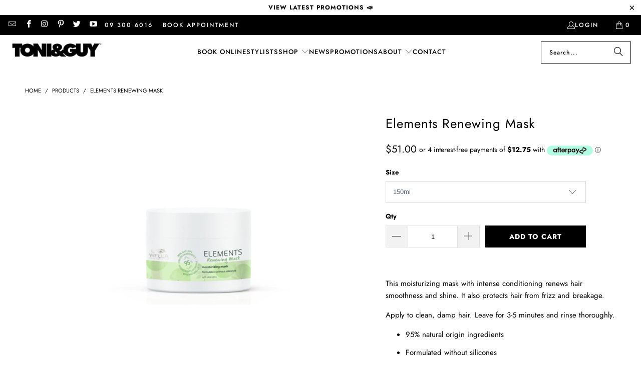

--- FILE ---
content_type: text/html; charset=utf-8
request_url: https://www.toniandguy.co.nz/products/elements-renewing-mask
body_size: 27633
content:
<!DOCTYPE html>
<html class="no-js no-touch" lang="en">
  <head>
    <meta charset="utf-8">
    <meta http-equiv="cleartype" content="on">
    <meta name="robots" content="index,follow">

    <!-- Mobile Specific Metas -->
    <meta name="HandheldFriendly" content="True">
    <meta name="MobileOptimized" content="320">
    <meta name="viewport" content="width=device-width,initial-scale=1">
    <meta name="theme-color" content="#ffffff">

    
    <title>
      Elements Renewing Mask - Toni&amp;GuyNZ
    </title>

    
      <meta name="description" content="This moisturizing mask with intense conditioning renews hair smoothness and shine. It also protects hair from frizz and breakage. Apply to clean, damp hair. Leave for 3-5 minutes and rinse thoroughly. 95% natural origin ingredients Formulated without silicones Free of animal-derived ingredients Dermatologically tested"/>
    

    <link rel="preconnect" href="https://fonts.shopifycdn.com" />
    <link rel="preconnect" href="https://cdn.shopify.com" />
    <link rel="preconnect" href="https://cdn.shopifycloud.com" />

    <link rel="dns-prefetch" href="https://v.shopify.com" />
    <link rel="dns-prefetch" href="https://www.youtube.com" />
    <link rel="dns-prefetch" href="https://vimeo.com" />

    <link href="//www.toniandguy.co.nz/cdn/shop/t/16/assets/jquery.min.js?v=147293088974801289311747382769" as="script" rel="preload">

    <!-- Stylesheet for Fancybox library -->
    <link rel="stylesheet" href="//www.toniandguy.co.nz/cdn/shop/t/16/assets/fancybox.css?v=19278034316635137701747382769" type="text/css" media="all" defer>

    <!-- Stylesheets for Turbo -->
    <link href="//www.toniandguy.co.nz/cdn/shop/t/16/assets/styles.css?v=163648760889511399391759334058" rel="stylesheet" type="text/css" media="all" />

    <!-- Icons -->
    
      <link rel="shortcut icon" type="image/x-icon" href="//www.toniandguy.co.nz/cdn/shop/files/T_Gfavicon_180x180.jpg?v=1613674459">
      <link rel="apple-touch-icon" href="//www.toniandguy.co.nz/cdn/shop/files/T_Gfavicon_180x180.jpg?v=1613674459"/>
      <link rel="apple-touch-icon" sizes="57x57" href="//www.toniandguy.co.nz/cdn/shop/files/T_Gfavicon_57x57.jpg?v=1613674459"/>
      <link rel="apple-touch-icon" sizes="60x60" href="//www.toniandguy.co.nz/cdn/shop/files/T_Gfavicon_60x60.jpg?v=1613674459"/>
      <link rel="apple-touch-icon" sizes="72x72" href="//www.toniandguy.co.nz/cdn/shop/files/T_Gfavicon_72x72.jpg?v=1613674459"/>
      <link rel="apple-touch-icon" sizes="76x76" href="//www.toniandguy.co.nz/cdn/shop/files/T_Gfavicon_76x76.jpg?v=1613674459"/>
      <link rel="apple-touch-icon" sizes="114x114" href="//www.toniandguy.co.nz/cdn/shop/files/T_Gfavicon_114x114.jpg?v=1613674459"/>
      <link rel="apple-touch-icon" sizes="180x180" href="//www.toniandguy.co.nz/cdn/shop/files/T_Gfavicon_180x180.jpg?v=1613674459"/>
      <link rel="apple-touch-icon" sizes="228x228" href="//www.toniandguy.co.nz/cdn/shop/files/T_Gfavicon_228x228.jpg?v=1613674459"/>
    
    <link rel="canonical" href="https://www.toniandguy.co.nz/products/elements-renewing-mask"/>

    

    

    

    
    <script>
      window.PXUTheme = window.PXUTheme || {};
      window.PXUTheme.version = '9.5.1';
      window.PXUTheme.name = 'Turbo';
    </script>
    


    
<template id="price-ui"><span class="price " data-price></span><span class="compare-at-price" data-compare-at-price></span><span class="unit-pricing" data-unit-pricing></span></template>
    <template id="price-ui-badge"><div class="price-ui-badge__sticker price-ui-badge__sticker--">
    <span class="price-ui-badge__sticker-text" data-badge></span>
  </div></template>
    
    <template id="price-ui__price"><span class="money" data-price></span></template>
    <template id="price-ui__price-range"><span class="price-min" data-price-min><span class="money" data-price></span></span> - <span class="price-max" data-price-max><span class="money" data-price></span></span></template>
    <template id="price-ui__unit-pricing"><span class="unit-quantity" data-unit-quantity></span> | <span class="unit-price" data-unit-price><span class="money" data-price></span></span> / <span class="unit-measurement" data-unit-measurement></span></template>
    <template id="price-ui-badge__percent-savings-range">Save up to <span data-price-percent></span>%</template>
    <template id="price-ui-badge__percent-savings">Save <span data-price-percent></span>%</template>
    <template id="price-ui-badge__price-savings-range">Save up to <span class="money" data-price></span></template>
    <template id="price-ui-badge__price-savings">Save <span class="money" data-price></span></template>
    <template id="price-ui-badge__on-sale">Sale</template>
    <template id="price-ui-badge__sold-out">Sold out</template>
    <template id="price-ui-badge__in-stock">In stock</template>
    


    <script>
      
window.PXUTheme = window.PXUTheme || {};


window.PXUTheme.theme_settings = {};
window.PXUTheme.currency = {};
window.PXUTheme.routes = window.PXUTheme.routes || {};


window.PXUTheme.theme_settings.display_tos_checkbox = false;
window.PXUTheme.theme_settings.go_to_checkout = true;
window.PXUTheme.theme_settings.cart_action = "ajax";
window.PXUTheme.theme_settings.cart_shipping_calculator = false;


window.PXUTheme.theme_settings.collection_swatches = false;
window.PXUTheme.theme_settings.collection_secondary_image = false;


window.PXUTheme.currency.show_multiple_currencies = false;
window.PXUTheme.currency.shop_currency = "NZD";
window.PXUTheme.currency.default_currency = "NZD";
window.PXUTheme.currency.display_format = "money_format";
window.PXUTheme.currency.money_format = "${{amount}}";
window.PXUTheme.currency.money_format_no_currency = "${{amount}}";
window.PXUTheme.currency.money_format_currency = "${{amount}} NZD";
window.PXUTheme.currency.native_multi_currency = false;
window.PXUTheme.currency.iso_code = "NZD";
window.PXUTheme.currency.symbol = "$";


window.PXUTheme.theme_settings.display_inventory_left = false;
window.PXUTheme.theme_settings.inventory_threshold = 10;
window.PXUTheme.theme_settings.limit_quantity = false;


window.PXUTheme.theme_settings.menu_position = null;


window.PXUTheme.theme_settings.newsletter_popup = false;
window.PXUTheme.theme_settings.newsletter_popup_days = "0";
window.PXUTheme.theme_settings.newsletter_popup_mobile = false;
window.PXUTheme.theme_settings.newsletter_popup_seconds = 0;


window.PXUTheme.theme_settings.pagination_type = "infinite_scroll";


window.PXUTheme.theme_settings.enable_shopify_collection_badges = true;
window.PXUTheme.theme_settings.quick_shop_thumbnail_position = "bottom-thumbnails";
window.PXUTheme.theme_settings.product_form_style = "select";
window.PXUTheme.theme_settings.sale_banner_enabled = true;
window.PXUTheme.theme_settings.display_savings = false;
window.PXUTheme.theme_settings.display_sold_out_price = true;
window.PXUTheme.theme_settings.free_text = "Free";
window.PXUTheme.theme_settings.video_looping = null;
window.PXUTheme.theme_settings.quick_shop_style = "popup";
window.PXUTheme.theme_settings.hover_enabled = false;


window.PXUTheme.routes.cart_url = "/cart";
window.PXUTheme.routes.cart_update_url = "/cart/update";
window.PXUTheme.routes.root_url = "/";
window.PXUTheme.routes.search_url = "/search";
window.PXUTheme.routes.all_products_collection_url = "/collections/all";
window.PXUTheme.routes.product_recommendations_url = "/recommendations/products";
window.PXUTheme.routes.predictive_search_url = "/search/suggest";


window.PXUTheme.theme_settings.image_loading_style = "appear";


window.PXUTheme.theme_settings.enable_autocomplete = true;


window.PXUTheme.theme_settings.page_dots_enabled = false;
window.PXUTheme.theme_settings.slideshow_arrow_size = "bold";


window.PXUTheme.theme_settings.quick_shop_enabled = true;


window.PXUTheme.theme_settings.enable_back_to_top_button = false;


window.PXUTheme.translation = {};


window.PXUTheme.translation.agree_to_terms_warning = "You must agree with the terms and conditions to checkout.";
window.PXUTheme.translation.one_item_left = "item left";
window.PXUTheme.translation.items_left_text = "items left";
window.PXUTheme.translation.cart_savings_text = "Total Savings";
window.PXUTheme.translation.cart_discount_text = "Discount";
window.PXUTheme.translation.cart_subtotal_text = "Subtotal";
window.PXUTheme.translation.cart_remove_text = "Remove";
window.PXUTheme.translation.cart_free_text = "Free";


window.PXUTheme.translation.newsletter_success_text = "Thank you for joining our mailing list!";


window.PXUTheme.translation.notify_email = "Enter your email address...";
window.PXUTheme.translation.notify_email_value = "Translation missing: en.contact.fields.email";
window.PXUTheme.translation.notify_email_send = "Send";
window.PXUTheme.translation.notify_message_first = "Please notify me when ";
window.PXUTheme.translation.notify_message_last = " becomes available - ";
window.PXUTheme.translation.notify_success_text = "Thanks! We will notify you when this product becomes available!";


window.PXUTheme.translation.add_to_cart = "Add to Cart";
window.PXUTheme.translation.coming_soon_text = "Coming Soon";
window.PXUTheme.translation.sold_out_text = "Sold Out";
window.PXUTheme.translation.sale_text = "Sale";
window.PXUTheme.translation.savings_text = "You Save";
window.PXUTheme.translation.percent_off_text = "% off";
window.PXUTheme.translation.from_text = "from";
window.PXUTheme.translation.new_text = "New";
window.PXUTheme.translation.pre_order_text = "Pre-Order";
window.PXUTheme.translation.unavailable_text = "Unavailable";


window.PXUTheme.translation.all_results = "View all results";
window.PXUTheme.translation.no_results = "Sorry, no results!";


window.PXUTheme.media_queries = {};
window.PXUTheme.media_queries.small = window.matchMedia( "(max-width: 480px)" );
window.PXUTheme.media_queries.medium = window.matchMedia( "(max-width: 798px)" );
window.PXUTheme.media_queries.large = window.matchMedia( "(min-width: 799px)" );
window.PXUTheme.media_queries.larger = window.matchMedia( "(min-width: 960px)" );
window.PXUTheme.media_queries.xlarge = window.matchMedia( "(min-width: 1200px)" );
window.PXUTheme.media_queries.ie10 = window.matchMedia( "all and (-ms-high-contrast: none), (-ms-high-contrast: active)" );
window.PXUTheme.media_queries.tablet = window.matchMedia( "only screen and (min-width: 799px) and (max-width: 1024px)" );
window.PXUTheme.media_queries.mobile_and_tablet = window.matchMedia( "(max-width: 1024px)" );

    </script>

    

    
      <script src="//www.toniandguy.co.nz/cdn/shop/t/16/assets/instantclick.min.js?v=20092422000980684151747382769" data-no-instant defer></script>

      <script data-no-instant>
        window.addEventListener('DOMContentLoaded', function() {

          function inIframe() {
            try {
              return window.self !== window.top;
            } catch (e) {
              return true;
            }
          }

          if (!inIframe()){
            InstantClick.on('change', function() {

              $('head script[src*="shopify"]').each(function() {
                var script = document.createElement('script');
                script.type = 'text/javascript';
                script.src = $(this).attr('src');

                $('body').append(script);
              });

              $('body').removeClass('fancybox-active');
              $.fancybox.destroy();

              InstantClick.init();

            });
          }
        });
      </script>
    

    <script>
      
    </script>

    <script>window.performance && window.performance.mark && window.performance.mark('shopify.content_for_header.start');</script><meta name="google-site-verification" content="AbxJqF-Pb8DWtMDeSA0JmviRLmroXtMguCwSpH-mgyc">
<meta id="shopify-digital-wallet" name="shopify-digital-wallet" content="/6537052224/digital_wallets/dialog">
<meta name="shopify-checkout-api-token" content="7e89a9d593d4c3cb83bb154322de41c2">
<link rel="alternate" type="application/json+oembed" href="https://www.toniandguy.co.nz/products/elements-renewing-mask.oembed">
<script async="async" src="/checkouts/internal/preloads.js?locale=en-NZ"></script>
<link rel="preconnect" href="https://shop.app" crossorigin="anonymous">
<script async="async" src="https://shop.app/checkouts/internal/preloads.js?locale=en-NZ&shop_id=6537052224" crossorigin="anonymous"></script>
<script id="apple-pay-shop-capabilities" type="application/json">{"shopId":6537052224,"countryCode":"NZ","currencyCode":"NZD","merchantCapabilities":["supports3DS"],"merchantId":"gid:\/\/shopify\/Shop\/6537052224","merchantName":"Toni\u0026GuyNZ","requiredBillingContactFields":["postalAddress","email","phone"],"requiredShippingContactFields":["postalAddress","email","phone"],"shippingType":"shipping","supportedNetworks":["visa","masterCard","amex","jcb"],"total":{"type":"pending","label":"Toni\u0026GuyNZ","amount":"1.00"},"shopifyPaymentsEnabled":true,"supportsSubscriptions":true}</script>
<script id="shopify-features" type="application/json">{"accessToken":"7e89a9d593d4c3cb83bb154322de41c2","betas":["rich-media-storefront-analytics"],"domain":"www.toniandguy.co.nz","predictiveSearch":true,"shopId":6537052224,"locale":"en"}</script>
<script>var Shopify = Shopify || {};
Shopify.shop = "toni-guynz.myshopify.com";
Shopify.locale = "en";
Shopify.currency = {"active":"NZD","rate":"1.0"};
Shopify.country = "NZ";
Shopify.theme = {"name":"[OOTS] Tony\u0026Guy_TurDub 9.5.1","id":144582279367,"schema_name":"Turbo","schema_version":"9.5.1","theme_store_id":null,"role":"main"};
Shopify.theme.handle = "null";
Shopify.theme.style = {"id":null,"handle":null};
Shopify.cdnHost = "www.toniandguy.co.nz/cdn";
Shopify.routes = Shopify.routes || {};
Shopify.routes.root = "/";</script>
<script type="module">!function(o){(o.Shopify=o.Shopify||{}).modules=!0}(window);</script>
<script>!function(o){function n(){var o=[];function n(){o.push(Array.prototype.slice.apply(arguments))}return n.q=o,n}var t=o.Shopify=o.Shopify||{};t.loadFeatures=n(),t.autoloadFeatures=n()}(window);</script>
<script>
  window.ShopifyPay = window.ShopifyPay || {};
  window.ShopifyPay.apiHost = "shop.app\/pay";
  window.ShopifyPay.redirectState = null;
</script>
<script id="shop-js-analytics" type="application/json">{"pageType":"product"}</script>
<script defer="defer" async type="module" src="//www.toniandguy.co.nz/cdn/shopifycloud/shop-js/modules/v2/client.init-shop-cart-sync_WVOgQShq.en.esm.js"></script>
<script defer="defer" async type="module" src="//www.toniandguy.co.nz/cdn/shopifycloud/shop-js/modules/v2/chunk.common_C_13GLB1.esm.js"></script>
<script defer="defer" async type="module" src="//www.toniandguy.co.nz/cdn/shopifycloud/shop-js/modules/v2/chunk.modal_CLfMGd0m.esm.js"></script>
<script type="module">
  await import("//www.toniandguy.co.nz/cdn/shopifycloud/shop-js/modules/v2/client.init-shop-cart-sync_WVOgQShq.en.esm.js");
await import("//www.toniandguy.co.nz/cdn/shopifycloud/shop-js/modules/v2/chunk.common_C_13GLB1.esm.js");
await import("//www.toniandguy.co.nz/cdn/shopifycloud/shop-js/modules/v2/chunk.modal_CLfMGd0m.esm.js");

  window.Shopify.SignInWithShop?.initShopCartSync?.({"fedCMEnabled":true,"windoidEnabled":true});

</script>
<script>
  window.Shopify = window.Shopify || {};
  if (!window.Shopify.featureAssets) window.Shopify.featureAssets = {};
  window.Shopify.featureAssets['shop-js'] = {"shop-cart-sync":["modules/v2/client.shop-cart-sync_DuR37GeY.en.esm.js","modules/v2/chunk.common_C_13GLB1.esm.js","modules/v2/chunk.modal_CLfMGd0m.esm.js"],"init-fed-cm":["modules/v2/client.init-fed-cm_BucUoe6W.en.esm.js","modules/v2/chunk.common_C_13GLB1.esm.js","modules/v2/chunk.modal_CLfMGd0m.esm.js"],"shop-toast-manager":["modules/v2/client.shop-toast-manager_B0JfrpKj.en.esm.js","modules/v2/chunk.common_C_13GLB1.esm.js","modules/v2/chunk.modal_CLfMGd0m.esm.js"],"init-shop-cart-sync":["modules/v2/client.init-shop-cart-sync_WVOgQShq.en.esm.js","modules/v2/chunk.common_C_13GLB1.esm.js","modules/v2/chunk.modal_CLfMGd0m.esm.js"],"shop-button":["modules/v2/client.shop-button_B_U3bv27.en.esm.js","modules/v2/chunk.common_C_13GLB1.esm.js","modules/v2/chunk.modal_CLfMGd0m.esm.js"],"init-windoid":["modules/v2/client.init-windoid_DuP9q_di.en.esm.js","modules/v2/chunk.common_C_13GLB1.esm.js","modules/v2/chunk.modal_CLfMGd0m.esm.js"],"shop-cash-offers":["modules/v2/client.shop-cash-offers_BmULhtno.en.esm.js","modules/v2/chunk.common_C_13GLB1.esm.js","modules/v2/chunk.modal_CLfMGd0m.esm.js"],"pay-button":["modules/v2/client.pay-button_CrPSEbOK.en.esm.js","modules/v2/chunk.common_C_13GLB1.esm.js","modules/v2/chunk.modal_CLfMGd0m.esm.js"],"init-customer-accounts":["modules/v2/client.init-customer-accounts_jNk9cPYQ.en.esm.js","modules/v2/client.shop-login-button_DJ5ldayH.en.esm.js","modules/v2/chunk.common_C_13GLB1.esm.js","modules/v2/chunk.modal_CLfMGd0m.esm.js"],"avatar":["modules/v2/client.avatar_BTnouDA3.en.esm.js"],"checkout-modal":["modules/v2/client.checkout-modal_pBPyh9w8.en.esm.js","modules/v2/chunk.common_C_13GLB1.esm.js","modules/v2/chunk.modal_CLfMGd0m.esm.js"],"init-shop-for-new-customer-accounts":["modules/v2/client.init-shop-for-new-customer-accounts_BUoCy7a5.en.esm.js","modules/v2/client.shop-login-button_DJ5ldayH.en.esm.js","modules/v2/chunk.common_C_13GLB1.esm.js","modules/v2/chunk.modal_CLfMGd0m.esm.js"],"init-customer-accounts-sign-up":["modules/v2/client.init-customer-accounts-sign-up_CnczCz9H.en.esm.js","modules/v2/client.shop-login-button_DJ5ldayH.en.esm.js","modules/v2/chunk.common_C_13GLB1.esm.js","modules/v2/chunk.modal_CLfMGd0m.esm.js"],"init-shop-email-lookup-coordinator":["modules/v2/client.init-shop-email-lookup-coordinator_CzjY5t9o.en.esm.js","modules/v2/chunk.common_C_13GLB1.esm.js","modules/v2/chunk.modal_CLfMGd0m.esm.js"],"shop-follow-button":["modules/v2/client.shop-follow-button_CsYC63q7.en.esm.js","modules/v2/chunk.common_C_13GLB1.esm.js","modules/v2/chunk.modal_CLfMGd0m.esm.js"],"shop-login-button":["modules/v2/client.shop-login-button_DJ5ldayH.en.esm.js","modules/v2/chunk.common_C_13GLB1.esm.js","modules/v2/chunk.modal_CLfMGd0m.esm.js"],"shop-login":["modules/v2/client.shop-login_B9ccPdmx.en.esm.js","modules/v2/chunk.common_C_13GLB1.esm.js","modules/v2/chunk.modal_CLfMGd0m.esm.js"],"lead-capture":["modules/v2/client.lead-capture_D0K_KgYb.en.esm.js","modules/v2/chunk.common_C_13GLB1.esm.js","modules/v2/chunk.modal_CLfMGd0m.esm.js"],"payment-terms":["modules/v2/client.payment-terms_BWmiNN46.en.esm.js","modules/v2/chunk.common_C_13GLB1.esm.js","modules/v2/chunk.modal_CLfMGd0m.esm.js"]};
</script>
<script>(function() {
  var isLoaded = false;
  function asyncLoad() {
    if (isLoaded) return;
    isLoaded = true;
    var urls = ["https:\/\/shopify.covet.pics\/covet-pics-widget-inject.js?shop=toni-guynz.myshopify.com","https:\/\/cdn.nfcube.com\/instafeed-5983da341bbbb5863b22f78002ec6d22.js?shop=toni-guynz.myshopify.com","https:\/\/cdn.hextom.com\/js\/quickannouncementbar.js?shop=toni-guynz.myshopify.com"];
    for (var i = 0; i < urls.length; i++) {
      var s = document.createElement('script');
      s.type = 'text/javascript';
      s.async = true;
      s.src = urls[i];
      var x = document.getElementsByTagName('script')[0];
      x.parentNode.insertBefore(s, x);
    }
  };
  if(window.attachEvent) {
    window.attachEvent('onload', asyncLoad);
  } else {
    window.addEventListener('load', asyncLoad, false);
  }
})();</script>
<script id="__st">var __st={"a":6537052224,"offset":46800,"reqid":"6b366286-409f-4464-a8a5-8b0d43831371-1769605390","pageurl":"www.toniandguy.co.nz\/products\/elements-renewing-mask","u":"62edc9d3b482","p":"product","rtyp":"product","rid":7078230917319};</script>
<script>window.ShopifyPaypalV4VisibilityTracking = true;</script>
<script id="captcha-bootstrap">!function(){'use strict';const t='contact',e='account',n='new_comment',o=[[t,t],['blogs',n],['comments',n],[t,'customer']],c=[[e,'customer_login'],[e,'guest_login'],[e,'recover_customer_password'],[e,'create_customer']],r=t=>t.map((([t,e])=>`form[action*='/${t}']:not([data-nocaptcha='true']) input[name='form_type'][value='${e}']`)).join(','),a=t=>()=>t?[...document.querySelectorAll(t)].map((t=>t.form)):[];function s(){const t=[...o],e=r(t);return a(e)}const i='password',u='form_key',d=['recaptcha-v3-token','g-recaptcha-response','h-captcha-response',i],f=()=>{try{return window.sessionStorage}catch{return}},m='__shopify_v',_=t=>t.elements[u];function p(t,e,n=!1){try{const o=window.sessionStorage,c=JSON.parse(o.getItem(e)),{data:r}=function(t){const{data:e,action:n}=t;return t[m]||n?{data:e,action:n}:{data:t,action:n}}(c);for(const[e,n]of Object.entries(r))t.elements[e]&&(t.elements[e].value=n);n&&o.removeItem(e)}catch(o){console.error('form repopulation failed',{error:o})}}const l='form_type',E='cptcha';function T(t){t.dataset[E]=!0}const w=window,h=w.document,L='Shopify',v='ce_forms',y='captcha';let A=!1;((t,e)=>{const n=(g='f06e6c50-85a8-45c8-87d0-21a2b65856fe',I='https://cdn.shopify.com/shopifycloud/storefront-forms-hcaptcha/ce_storefront_forms_captcha_hcaptcha.v1.5.2.iife.js',D={infoText:'Protected by hCaptcha',privacyText:'Privacy',termsText:'Terms'},(t,e,n)=>{const o=w[L][v],c=o.bindForm;if(c)return c(t,g,e,D).then(n);var r;o.q.push([[t,g,e,D],n]),r=I,A||(h.body.append(Object.assign(h.createElement('script'),{id:'captcha-provider',async:!0,src:r})),A=!0)});var g,I,D;w[L]=w[L]||{},w[L][v]=w[L][v]||{},w[L][v].q=[],w[L][y]=w[L][y]||{},w[L][y].protect=function(t,e){n(t,void 0,e),T(t)},Object.freeze(w[L][y]),function(t,e,n,w,h,L){const[v,y,A,g]=function(t,e,n){const i=e?o:[],u=t?c:[],d=[...i,...u],f=r(d),m=r(i),_=r(d.filter((([t,e])=>n.includes(e))));return[a(f),a(m),a(_),s()]}(w,h,L),I=t=>{const e=t.target;return e instanceof HTMLFormElement?e:e&&e.form},D=t=>v().includes(t);t.addEventListener('submit',(t=>{const e=I(t);if(!e)return;const n=D(e)&&!e.dataset.hcaptchaBound&&!e.dataset.recaptchaBound,o=_(e),c=g().includes(e)&&(!o||!o.value);(n||c)&&t.preventDefault(),c&&!n&&(function(t){try{if(!f())return;!function(t){const e=f();if(!e)return;const n=_(t);if(!n)return;const o=n.value;o&&e.removeItem(o)}(t);const e=Array.from(Array(32),(()=>Math.random().toString(36)[2])).join('');!function(t,e){_(t)||t.append(Object.assign(document.createElement('input'),{type:'hidden',name:u})),t.elements[u].value=e}(t,e),function(t,e){const n=f();if(!n)return;const o=[...t.querySelectorAll(`input[type='${i}']`)].map((({name:t})=>t)),c=[...d,...o],r={};for(const[a,s]of new FormData(t).entries())c.includes(a)||(r[a]=s);n.setItem(e,JSON.stringify({[m]:1,action:t.action,data:r}))}(t,e)}catch(e){console.error('failed to persist form',e)}}(e),e.submit())}));const S=(t,e)=>{t&&!t.dataset[E]&&(n(t,e.some((e=>e===t))),T(t))};for(const o of['focusin','change'])t.addEventListener(o,(t=>{const e=I(t);D(e)&&S(e,y())}));const B=e.get('form_key'),M=e.get(l),P=B&&M;t.addEventListener('DOMContentLoaded',(()=>{const t=y();if(P)for(const e of t)e.elements[l].value===M&&p(e,B);[...new Set([...A(),...v().filter((t=>'true'===t.dataset.shopifyCaptcha))])].forEach((e=>S(e,t)))}))}(h,new URLSearchParams(w.location.search),n,t,e,['guest_login'])})(!0,!0)}();</script>
<script integrity="sha256-4kQ18oKyAcykRKYeNunJcIwy7WH5gtpwJnB7kiuLZ1E=" data-source-attribution="shopify.loadfeatures" defer="defer" src="//www.toniandguy.co.nz/cdn/shopifycloud/storefront/assets/storefront/load_feature-a0a9edcb.js" crossorigin="anonymous"></script>
<script crossorigin="anonymous" defer="defer" src="//www.toniandguy.co.nz/cdn/shopifycloud/storefront/assets/shopify_pay/storefront-65b4c6d7.js?v=20250812"></script>
<script data-source-attribution="shopify.dynamic_checkout.dynamic.init">var Shopify=Shopify||{};Shopify.PaymentButton=Shopify.PaymentButton||{isStorefrontPortableWallets:!0,init:function(){window.Shopify.PaymentButton.init=function(){};var t=document.createElement("script");t.src="https://www.toniandguy.co.nz/cdn/shopifycloud/portable-wallets/latest/portable-wallets.en.js",t.type="module",document.head.appendChild(t)}};
</script>
<script data-source-attribution="shopify.dynamic_checkout.buyer_consent">
  function portableWalletsHideBuyerConsent(e){var t=document.getElementById("shopify-buyer-consent"),n=document.getElementById("shopify-subscription-policy-button");t&&n&&(t.classList.add("hidden"),t.setAttribute("aria-hidden","true"),n.removeEventListener("click",e))}function portableWalletsShowBuyerConsent(e){var t=document.getElementById("shopify-buyer-consent"),n=document.getElementById("shopify-subscription-policy-button");t&&n&&(t.classList.remove("hidden"),t.removeAttribute("aria-hidden"),n.addEventListener("click",e))}window.Shopify?.PaymentButton&&(window.Shopify.PaymentButton.hideBuyerConsent=portableWalletsHideBuyerConsent,window.Shopify.PaymentButton.showBuyerConsent=portableWalletsShowBuyerConsent);
</script>
<script data-source-attribution="shopify.dynamic_checkout.cart.bootstrap">document.addEventListener("DOMContentLoaded",(function(){function t(){return document.querySelector("shopify-accelerated-checkout-cart, shopify-accelerated-checkout")}if(t())Shopify.PaymentButton.init();else{new MutationObserver((function(e,n){t()&&(Shopify.PaymentButton.init(),n.disconnect())})).observe(document.body,{childList:!0,subtree:!0})}}));
</script>
<link id="shopify-accelerated-checkout-styles" rel="stylesheet" media="screen" href="https://www.toniandguy.co.nz/cdn/shopifycloud/portable-wallets/latest/accelerated-checkout-backwards-compat.css" crossorigin="anonymous">
<style id="shopify-accelerated-checkout-cart">
        #shopify-buyer-consent {
  margin-top: 1em;
  display: inline-block;
  width: 100%;
}

#shopify-buyer-consent.hidden {
  display: none;
}

#shopify-subscription-policy-button {
  background: none;
  border: none;
  padding: 0;
  text-decoration: underline;
  font-size: inherit;
  cursor: pointer;
}

#shopify-subscription-policy-button::before {
  box-shadow: none;
}

      </style>

<script>window.performance && window.performance.mark && window.performance.mark('shopify.content_for_header.end');</script>

    

<meta name="author" content="Toni&amp;GuyNZ">
<meta property="og:url" content="https://www.toniandguy.co.nz/products/elements-renewing-mask">
<meta property="og:site_name" content="Toni&amp;GuyNZ">




  <meta property="og:type" content="product">
  <meta property="og:title" content="Elements Renewing Mask">
  
    
      <meta property="og:image" content="https://www.toniandguy.co.nz/cdn/shop/files/Elements_Restage_Renewing_Mask_Jar_150ml_LowRes_600x.jpg?v=1743455188">
      <meta property="og:image:secure_url" content="https://www.toniandguy.co.nz/cdn/shop/files/Elements_Restage_Renewing_Mask_Jar_150ml_LowRes_600x.jpg?v=1743455188">
      
      <meta property="og:image:width" content="626">
      <meta property="og:image:height" content="626">
    
  
  <meta property="product:price:amount" content="51.00">
  <meta property="product:price:currency" content="NZD">



  <meta property="og:description" content="This moisturizing mask with intense conditioning renews hair smoothness and shine. It also protects hair from frizz and breakage. Apply to clean, damp hair. Leave for 3-5 minutes and rinse thoroughly. 95% natural origin ingredients Formulated without silicones Free of animal-derived ingredients Dermatologically tested">




  <meta name="twitter:site" content="@toniandguyworld">

<meta name="twitter:card" content="summary">

  <meta name="twitter:title" content="Elements Renewing Mask">
  <meta name="twitter:description" content="This moisturizing mask with intense conditioning renews hair smoothness and shine. It also protects hair from frizz and breakage.
Apply to clean, damp hair. Leave for 3-5 minutes and rinse thoroughly.

95% natural origin ingredients
Formulated without silicones
Free of animal-derived ingredients
Dermatologically tested
">
  <meta name="twitter:image" content="https://www.toniandguy.co.nz/cdn/shop/files/Elements_Restage_Renewing_Mask_Jar_150ml_LowRes_240x.jpg?v=1743455188">
  <meta name="twitter:image:width" content="240">
  <meta name="twitter:image:height" content="240">
  <meta name="twitter:image:alt" content="Elements Renewing Mask">



    
    
    <meta name="google-site-verification" content="rXLVUUnNekO8PLIWZazPRRo6DWnLWxb0xQQ3LMepXFc" />
  <script src="https://cdn.shopify.com/extensions/0199ba4c-99c9-70ca-bb25-149afc3b26ad/google-reviews-33/assets/googlereviewsloader.js" type="text/javascript" defer="defer"></script>
<link href="https://cdn.shopify.com/extensions/0199ba4c-99c9-70ca-bb25-149afc3b26ad/google-reviews-33/assets/googlereviews.css" rel="stylesheet" type="text/css" media="all">
<link href="https://monorail-edge.shopifysvc.com" rel="dns-prefetch">
<script>(function(){if ("sendBeacon" in navigator && "performance" in window) {try {var session_token_from_headers = performance.getEntriesByType('navigation')[0].serverTiming.find(x => x.name == '_s').description;} catch {var session_token_from_headers = undefined;}var session_cookie_matches = document.cookie.match(/_shopify_s=([^;]*)/);var session_token_from_cookie = session_cookie_matches && session_cookie_matches.length === 2 ? session_cookie_matches[1] : "";var session_token = session_token_from_headers || session_token_from_cookie || "";function handle_abandonment_event(e) {var entries = performance.getEntries().filter(function(entry) {return /monorail-edge.shopifysvc.com/.test(entry.name);});if (!window.abandonment_tracked && entries.length === 0) {window.abandonment_tracked = true;var currentMs = Date.now();var navigation_start = performance.timing.navigationStart;var payload = {shop_id: 6537052224,url: window.location.href,navigation_start,duration: currentMs - navigation_start,session_token,page_type: "product"};window.navigator.sendBeacon("https://monorail-edge.shopifysvc.com/v1/produce", JSON.stringify({schema_id: "online_store_buyer_site_abandonment/1.1",payload: payload,metadata: {event_created_at_ms: currentMs,event_sent_at_ms: currentMs}}));}}window.addEventListener('pagehide', handle_abandonment_event);}}());</script>
<script id="web-pixels-manager-setup">(function e(e,d,r,n,o){if(void 0===o&&(o={}),!Boolean(null===(a=null===(i=window.Shopify)||void 0===i?void 0:i.analytics)||void 0===a?void 0:a.replayQueue)){var i,a;window.Shopify=window.Shopify||{};var t=window.Shopify;t.analytics=t.analytics||{};var s=t.analytics;s.replayQueue=[],s.publish=function(e,d,r){return s.replayQueue.push([e,d,r]),!0};try{self.performance.mark("wpm:start")}catch(e){}var l=function(){var e={modern:/Edge?\/(1{2}[4-9]|1[2-9]\d|[2-9]\d{2}|\d{4,})\.\d+(\.\d+|)|Firefox\/(1{2}[4-9]|1[2-9]\d|[2-9]\d{2}|\d{4,})\.\d+(\.\d+|)|Chrom(ium|e)\/(9{2}|\d{3,})\.\d+(\.\d+|)|(Maci|X1{2}).+ Version\/(15\.\d+|(1[6-9]|[2-9]\d|\d{3,})\.\d+)([,.]\d+|)( \(\w+\)|)( Mobile\/\w+|) Safari\/|Chrome.+OPR\/(9{2}|\d{3,})\.\d+\.\d+|(CPU[ +]OS|iPhone[ +]OS|CPU[ +]iPhone|CPU IPhone OS|CPU iPad OS)[ +]+(15[._]\d+|(1[6-9]|[2-9]\d|\d{3,})[._]\d+)([._]\d+|)|Android:?[ /-](13[3-9]|1[4-9]\d|[2-9]\d{2}|\d{4,})(\.\d+|)(\.\d+|)|Android.+Firefox\/(13[5-9]|1[4-9]\d|[2-9]\d{2}|\d{4,})\.\d+(\.\d+|)|Android.+Chrom(ium|e)\/(13[3-9]|1[4-9]\d|[2-9]\d{2}|\d{4,})\.\d+(\.\d+|)|SamsungBrowser\/([2-9]\d|\d{3,})\.\d+/,legacy:/Edge?\/(1[6-9]|[2-9]\d|\d{3,})\.\d+(\.\d+|)|Firefox\/(5[4-9]|[6-9]\d|\d{3,})\.\d+(\.\d+|)|Chrom(ium|e)\/(5[1-9]|[6-9]\d|\d{3,})\.\d+(\.\d+|)([\d.]+$|.*Safari\/(?![\d.]+ Edge\/[\d.]+$))|(Maci|X1{2}).+ Version\/(10\.\d+|(1[1-9]|[2-9]\d|\d{3,})\.\d+)([,.]\d+|)( \(\w+\)|)( Mobile\/\w+|) Safari\/|Chrome.+OPR\/(3[89]|[4-9]\d|\d{3,})\.\d+\.\d+|(CPU[ +]OS|iPhone[ +]OS|CPU[ +]iPhone|CPU IPhone OS|CPU iPad OS)[ +]+(10[._]\d+|(1[1-9]|[2-9]\d|\d{3,})[._]\d+)([._]\d+|)|Android:?[ /-](13[3-9]|1[4-9]\d|[2-9]\d{2}|\d{4,})(\.\d+|)(\.\d+|)|Mobile Safari.+OPR\/([89]\d|\d{3,})\.\d+\.\d+|Android.+Firefox\/(13[5-9]|1[4-9]\d|[2-9]\d{2}|\d{4,})\.\d+(\.\d+|)|Android.+Chrom(ium|e)\/(13[3-9]|1[4-9]\d|[2-9]\d{2}|\d{4,})\.\d+(\.\d+|)|Android.+(UC? ?Browser|UCWEB|U3)[ /]?(15\.([5-9]|\d{2,})|(1[6-9]|[2-9]\d|\d{3,})\.\d+)\.\d+|SamsungBrowser\/(5\.\d+|([6-9]|\d{2,})\.\d+)|Android.+MQ{2}Browser\/(14(\.(9|\d{2,})|)|(1[5-9]|[2-9]\d|\d{3,})(\.\d+|))(\.\d+|)|K[Aa][Ii]OS\/(3\.\d+|([4-9]|\d{2,})\.\d+)(\.\d+|)/},d=e.modern,r=e.legacy,n=navigator.userAgent;return n.match(d)?"modern":n.match(r)?"legacy":"unknown"}(),u="modern"===l?"modern":"legacy",c=(null!=n?n:{modern:"",legacy:""})[u],f=function(e){return[e.baseUrl,"/wpm","/b",e.hashVersion,"modern"===e.buildTarget?"m":"l",".js"].join("")}({baseUrl:d,hashVersion:r,buildTarget:u}),m=function(e){var d=e.version,r=e.bundleTarget,n=e.surface,o=e.pageUrl,i=e.monorailEndpoint;return{emit:function(e){var a=e.status,t=e.errorMsg,s=(new Date).getTime(),l=JSON.stringify({metadata:{event_sent_at_ms:s},events:[{schema_id:"web_pixels_manager_load/3.1",payload:{version:d,bundle_target:r,page_url:o,status:a,surface:n,error_msg:t},metadata:{event_created_at_ms:s}}]});if(!i)return console&&console.warn&&console.warn("[Web Pixels Manager] No Monorail endpoint provided, skipping logging."),!1;try{return self.navigator.sendBeacon.bind(self.navigator)(i,l)}catch(e){}var u=new XMLHttpRequest;try{return u.open("POST",i,!0),u.setRequestHeader("Content-Type","text/plain"),u.send(l),!0}catch(e){return console&&console.warn&&console.warn("[Web Pixels Manager] Got an unhandled error while logging to Monorail."),!1}}}}({version:r,bundleTarget:l,surface:e.surface,pageUrl:self.location.href,monorailEndpoint:e.monorailEndpoint});try{o.browserTarget=l,function(e){var d=e.src,r=e.async,n=void 0===r||r,o=e.onload,i=e.onerror,a=e.sri,t=e.scriptDataAttributes,s=void 0===t?{}:t,l=document.createElement("script"),u=document.querySelector("head"),c=document.querySelector("body");if(l.async=n,l.src=d,a&&(l.integrity=a,l.crossOrigin="anonymous"),s)for(var f in s)if(Object.prototype.hasOwnProperty.call(s,f))try{l.dataset[f]=s[f]}catch(e){}if(o&&l.addEventListener("load",o),i&&l.addEventListener("error",i),u)u.appendChild(l);else{if(!c)throw new Error("Did not find a head or body element to append the script");c.appendChild(l)}}({src:f,async:!0,onload:function(){if(!function(){var e,d;return Boolean(null===(d=null===(e=window.Shopify)||void 0===e?void 0:e.analytics)||void 0===d?void 0:d.initialized)}()){var d=window.webPixelsManager.init(e)||void 0;if(d){var r=window.Shopify.analytics;r.replayQueue.forEach((function(e){var r=e[0],n=e[1],o=e[2];d.publishCustomEvent(r,n,o)})),r.replayQueue=[],r.publish=d.publishCustomEvent,r.visitor=d.visitor,r.initialized=!0}}},onerror:function(){return m.emit({status:"failed",errorMsg:"".concat(f," has failed to load")})},sri:function(e){var d=/^sha384-[A-Za-z0-9+/=]+$/;return"string"==typeof e&&d.test(e)}(c)?c:"",scriptDataAttributes:o}),m.emit({status:"loading"})}catch(e){m.emit({status:"failed",errorMsg:(null==e?void 0:e.message)||"Unknown error"})}}})({shopId: 6537052224,storefrontBaseUrl: "https://www.toniandguy.co.nz",extensionsBaseUrl: "https://extensions.shopifycdn.com/cdn/shopifycloud/web-pixels-manager",monorailEndpoint: "https://monorail-edge.shopifysvc.com/unstable/produce_batch",surface: "storefront-renderer",enabledBetaFlags: ["2dca8a86"],webPixelsConfigList: [{"id":"538280135","configuration":"{\"config\":\"{\\\"pixel_id\\\":\\\"G-YQ74KQH6EB\\\",\\\"target_country\\\":\\\"NZ\\\",\\\"gtag_events\\\":[{\\\"type\\\":\\\"begin_checkout\\\",\\\"action_label\\\":\\\"G-YQ74KQH6EB\\\"},{\\\"type\\\":\\\"search\\\",\\\"action_label\\\":\\\"G-YQ74KQH6EB\\\"},{\\\"type\\\":\\\"view_item\\\",\\\"action_label\\\":[\\\"G-YQ74KQH6EB\\\",\\\"MC-RTBTZNG3QG\\\"]},{\\\"type\\\":\\\"purchase\\\",\\\"action_label\\\":[\\\"G-YQ74KQH6EB\\\",\\\"MC-RTBTZNG3QG\\\"]},{\\\"type\\\":\\\"page_view\\\",\\\"action_label\\\":[\\\"G-YQ74KQH6EB\\\",\\\"MC-RTBTZNG3QG\\\"]},{\\\"type\\\":\\\"add_payment_info\\\",\\\"action_label\\\":\\\"G-YQ74KQH6EB\\\"},{\\\"type\\\":\\\"add_to_cart\\\",\\\"action_label\\\":\\\"G-YQ74KQH6EB\\\"}],\\\"enable_monitoring_mode\\\":false}\"}","eventPayloadVersion":"v1","runtimeContext":"OPEN","scriptVersion":"b2a88bafab3e21179ed38636efcd8a93","type":"APP","apiClientId":1780363,"privacyPurposes":[],"dataSharingAdjustments":{"protectedCustomerApprovalScopes":["read_customer_address","read_customer_email","read_customer_name","read_customer_personal_data","read_customer_phone"]}},{"id":"162070727","configuration":"{\"pixel_id\":\"2112569608868657\",\"pixel_type\":\"facebook_pixel\",\"metaapp_system_user_token\":\"-\"}","eventPayloadVersion":"v1","runtimeContext":"OPEN","scriptVersion":"ca16bc87fe92b6042fbaa3acc2fbdaa6","type":"APP","apiClientId":2329312,"privacyPurposes":["ANALYTICS","MARKETING","SALE_OF_DATA"],"dataSharingAdjustments":{"protectedCustomerApprovalScopes":["read_customer_address","read_customer_email","read_customer_name","read_customer_personal_data","read_customer_phone"]}},{"id":"shopify-app-pixel","configuration":"{}","eventPayloadVersion":"v1","runtimeContext":"STRICT","scriptVersion":"0450","apiClientId":"shopify-pixel","type":"APP","privacyPurposes":["ANALYTICS","MARKETING"]},{"id":"shopify-custom-pixel","eventPayloadVersion":"v1","runtimeContext":"LAX","scriptVersion":"0450","apiClientId":"shopify-pixel","type":"CUSTOM","privacyPurposes":["ANALYTICS","MARKETING"]}],isMerchantRequest: false,initData: {"shop":{"name":"Toni\u0026GuyNZ","paymentSettings":{"currencyCode":"NZD"},"myshopifyDomain":"toni-guynz.myshopify.com","countryCode":"NZ","storefrontUrl":"https:\/\/www.toniandguy.co.nz"},"customer":null,"cart":null,"checkout":null,"productVariants":[{"price":{"amount":51.0,"currencyCode":"NZD"},"product":{"title":"Elements Renewing Mask","vendor":"Wella","id":"7078230917319","untranslatedTitle":"Elements Renewing Mask","url":"\/products\/elements-renewing-mask","type":"Treatment"},"id":"41203593216199","image":{"src":"\/\/www.toniandguy.co.nz\/cdn\/shop\/files\/Elements_Restage_Renewing_Mask_Jar_150ml_LowRes.jpg?v=1743455188"},"sku":"Wella-ElementsMask","title":"150ml","untranslatedTitle":"150ml"}],"purchasingCompany":null},},"https://www.toniandguy.co.nz/cdn","fcfee988w5aeb613cpc8e4bc33m6693e112",{"modern":"","legacy":""},{"shopId":"6537052224","storefrontBaseUrl":"https:\/\/www.toniandguy.co.nz","extensionBaseUrl":"https:\/\/extensions.shopifycdn.com\/cdn\/shopifycloud\/web-pixels-manager","surface":"storefront-renderer","enabledBetaFlags":"[\"2dca8a86\"]","isMerchantRequest":"false","hashVersion":"fcfee988w5aeb613cpc8e4bc33m6693e112","publish":"custom","events":"[[\"page_viewed\",{}],[\"product_viewed\",{\"productVariant\":{\"price\":{\"amount\":51.0,\"currencyCode\":\"NZD\"},\"product\":{\"title\":\"Elements Renewing Mask\",\"vendor\":\"Wella\",\"id\":\"7078230917319\",\"untranslatedTitle\":\"Elements Renewing Mask\",\"url\":\"\/products\/elements-renewing-mask\",\"type\":\"Treatment\"},\"id\":\"41203593216199\",\"image\":{\"src\":\"\/\/www.toniandguy.co.nz\/cdn\/shop\/files\/Elements_Restage_Renewing_Mask_Jar_150ml_LowRes.jpg?v=1743455188\"},\"sku\":\"Wella-ElementsMask\",\"title\":\"150ml\",\"untranslatedTitle\":\"150ml\"}}]]"});</script><script>
  window.ShopifyAnalytics = window.ShopifyAnalytics || {};
  window.ShopifyAnalytics.meta = window.ShopifyAnalytics.meta || {};
  window.ShopifyAnalytics.meta.currency = 'NZD';
  var meta = {"product":{"id":7078230917319,"gid":"gid:\/\/shopify\/Product\/7078230917319","vendor":"Wella","type":"Treatment","handle":"elements-renewing-mask","variants":[{"id":41203593216199,"price":5100,"name":"Elements Renewing Mask - 150ml","public_title":"150ml","sku":"Wella-ElementsMask"}],"remote":false},"page":{"pageType":"product","resourceType":"product","resourceId":7078230917319,"requestId":"6b366286-409f-4464-a8a5-8b0d43831371-1769605390"}};
  for (var attr in meta) {
    window.ShopifyAnalytics.meta[attr] = meta[attr];
  }
</script>
<script class="analytics">
  (function () {
    var customDocumentWrite = function(content) {
      var jquery = null;

      if (window.jQuery) {
        jquery = window.jQuery;
      } else if (window.Checkout && window.Checkout.$) {
        jquery = window.Checkout.$;
      }

      if (jquery) {
        jquery('body').append(content);
      }
    };

    var hasLoggedConversion = function(token) {
      if (token) {
        return document.cookie.indexOf('loggedConversion=' + token) !== -1;
      }
      return false;
    }

    var setCookieIfConversion = function(token) {
      if (token) {
        var twoMonthsFromNow = new Date(Date.now());
        twoMonthsFromNow.setMonth(twoMonthsFromNow.getMonth() + 2);

        document.cookie = 'loggedConversion=' + token + '; expires=' + twoMonthsFromNow;
      }
    }

    var trekkie = window.ShopifyAnalytics.lib = window.trekkie = window.trekkie || [];
    if (trekkie.integrations) {
      return;
    }
    trekkie.methods = [
      'identify',
      'page',
      'ready',
      'track',
      'trackForm',
      'trackLink'
    ];
    trekkie.factory = function(method) {
      return function() {
        var args = Array.prototype.slice.call(arguments);
        args.unshift(method);
        trekkie.push(args);
        return trekkie;
      };
    };
    for (var i = 0; i < trekkie.methods.length; i++) {
      var key = trekkie.methods[i];
      trekkie[key] = trekkie.factory(key);
    }
    trekkie.load = function(config) {
      trekkie.config = config || {};
      trekkie.config.initialDocumentCookie = document.cookie;
      var first = document.getElementsByTagName('script')[0];
      var script = document.createElement('script');
      script.type = 'text/javascript';
      script.onerror = function(e) {
        var scriptFallback = document.createElement('script');
        scriptFallback.type = 'text/javascript';
        scriptFallback.onerror = function(error) {
                var Monorail = {
      produce: function produce(monorailDomain, schemaId, payload) {
        var currentMs = new Date().getTime();
        var event = {
          schema_id: schemaId,
          payload: payload,
          metadata: {
            event_created_at_ms: currentMs,
            event_sent_at_ms: currentMs
          }
        };
        return Monorail.sendRequest("https://" + monorailDomain + "/v1/produce", JSON.stringify(event));
      },
      sendRequest: function sendRequest(endpointUrl, payload) {
        // Try the sendBeacon API
        if (window && window.navigator && typeof window.navigator.sendBeacon === 'function' && typeof window.Blob === 'function' && !Monorail.isIos12()) {
          var blobData = new window.Blob([payload], {
            type: 'text/plain'
          });

          if (window.navigator.sendBeacon(endpointUrl, blobData)) {
            return true;
          } // sendBeacon was not successful

        } // XHR beacon

        var xhr = new XMLHttpRequest();

        try {
          xhr.open('POST', endpointUrl);
          xhr.setRequestHeader('Content-Type', 'text/plain');
          xhr.send(payload);
        } catch (e) {
          console.log(e);
        }

        return false;
      },
      isIos12: function isIos12() {
        return window.navigator.userAgent.lastIndexOf('iPhone; CPU iPhone OS 12_') !== -1 || window.navigator.userAgent.lastIndexOf('iPad; CPU OS 12_') !== -1;
      }
    };
    Monorail.produce('monorail-edge.shopifysvc.com',
      'trekkie_storefront_load_errors/1.1',
      {shop_id: 6537052224,
      theme_id: 144582279367,
      app_name: "storefront",
      context_url: window.location.href,
      source_url: "//www.toniandguy.co.nz/cdn/s/trekkie.storefront.a804e9514e4efded663580eddd6991fcc12b5451.min.js"});

        };
        scriptFallback.async = true;
        scriptFallback.src = '//www.toniandguy.co.nz/cdn/s/trekkie.storefront.a804e9514e4efded663580eddd6991fcc12b5451.min.js';
        first.parentNode.insertBefore(scriptFallback, first);
      };
      script.async = true;
      script.src = '//www.toniandguy.co.nz/cdn/s/trekkie.storefront.a804e9514e4efded663580eddd6991fcc12b5451.min.js';
      first.parentNode.insertBefore(script, first);
    };
    trekkie.load(
      {"Trekkie":{"appName":"storefront","development":false,"defaultAttributes":{"shopId":6537052224,"isMerchantRequest":null,"themeId":144582279367,"themeCityHash":"7492920785843263709","contentLanguage":"en","currency":"NZD","eventMetadataId":"87e083eb-4c0a-4cdb-bebc-f804390146c0"},"isServerSideCookieWritingEnabled":true,"monorailRegion":"shop_domain","enabledBetaFlags":["65f19447","b5387b81"]},"Session Attribution":{},"S2S":{"facebookCapiEnabled":true,"source":"trekkie-storefront-renderer","apiClientId":580111}}
    );

    var loaded = false;
    trekkie.ready(function() {
      if (loaded) return;
      loaded = true;

      window.ShopifyAnalytics.lib = window.trekkie;

      var originalDocumentWrite = document.write;
      document.write = customDocumentWrite;
      try { window.ShopifyAnalytics.merchantGoogleAnalytics.call(this); } catch(error) {};
      document.write = originalDocumentWrite;

      window.ShopifyAnalytics.lib.page(null,{"pageType":"product","resourceType":"product","resourceId":7078230917319,"requestId":"6b366286-409f-4464-a8a5-8b0d43831371-1769605390","shopifyEmitted":true});

      var match = window.location.pathname.match(/checkouts\/(.+)\/(thank_you|post_purchase)/)
      var token = match? match[1]: undefined;
      if (!hasLoggedConversion(token)) {
        setCookieIfConversion(token);
        window.ShopifyAnalytics.lib.track("Viewed Product",{"currency":"NZD","variantId":41203593216199,"productId":7078230917319,"productGid":"gid:\/\/shopify\/Product\/7078230917319","name":"Elements Renewing Mask - 150ml","price":"51.00","sku":"Wella-ElementsMask","brand":"Wella","variant":"150ml","category":"Treatment","nonInteraction":true,"remote":false},undefined,undefined,{"shopifyEmitted":true});
      window.ShopifyAnalytics.lib.track("monorail:\/\/trekkie_storefront_viewed_product\/1.1",{"currency":"NZD","variantId":41203593216199,"productId":7078230917319,"productGid":"gid:\/\/shopify\/Product\/7078230917319","name":"Elements Renewing Mask - 150ml","price":"51.00","sku":"Wella-ElementsMask","brand":"Wella","variant":"150ml","category":"Treatment","nonInteraction":true,"remote":false,"referer":"https:\/\/www.toniandguy.co.nz\/products\/elements-renewing-mask"});
      }
    });


        var eventsListenerScript = document.createElement('script');
        eventsListenerScript.async = true;
        eventsListenerScript.src = "//www.toniandguy.co.nz/cdn/shopifycloud/storefront/assets/shop_events_listener-3da45d37.js";
        document.getElementsByTagName('head')[0].appendChild(eventsListenerScript);

})();</script>
<script
  defer
  src="https://www.toniandguy.co.nz/cdn/shopifycloud/perf-kit/shopify-perf-kit-3.1.0.min.js"
  data-application="storefront-renderer"
  data-shop-id="6537052224"
  data-render-region="gcp-us-east1"
  data-page-type="product"
  data-theme-instance-id="144582279367"
  data-theme-name="Turbo"
  data-theme-version="9.5.1"
  data-monorail-region="shop_domain"
  data-resource-timing-sampling-rate="10"
  data-shs="true"
  data-shs-beacon="true"
  data-shs-export-with-fetch="true"
  data-shs-logs-sample-rate="1"
  data-shs-beacon-endpoint="https://www.toniandguy.co.nz/api/collect"
></script>
</head>
  

  

  <noscript>
    <style>
      .product_section .product_form,
      .product_gallery {
        opacity: 1;
      }

      .multi_select,
      form .select {
        display: block !important;
      }

      .image-element__wrap {
        display: none;
      }
    </style>
  </noscript>

  <body class="product"
        data-money-format="${{amount}}"
        data-shop-currency="NZD"
        data-shop-url="https://www.toniandguy.co.nz">

  <script>
    document.documentElement.className=document.documentElement.className.replace(/\bno-js\b/,'js');
    if(window.Shopify&&window.Shopify.designMode)document.documentElement.className+=' in-theme-editor';
    if(('ontouchstart' in window)||window.DocumentTouch&&document instanceof DocumentTouch)document.documentElement.className=document.documentElement.className.replace(/\bno-touch\b/,'has-touch');
  </script>

    
    <svg
      class="icon-star-reference"
      aria-hidden="true"
      focusable="false"
      role="presentation"
      xmlns="http://www.w3.org/2000/svg" width="20" height="20" viewBox="3 3 17 17" fill="none"
    >
      <symbol id="icon-star">
        <rect class="icon-star-background" width="20" height="20" fill="currentColor"/>
        <path d="M10 3L12.163 7.60778L17 8.35121L13.5 11.9359L14.326 17L10 14.6078L5.674 17L6.5 11.9359L3 8.35121L7.837 7.60778L10 3Z" stroke="currentColor" stroke-width="2" stroke-linecap="round" stroke-linejoin="round" fill="none"/>
      </symbol>
      <clipPath id="icon-star-clip">
        <path d="M10 3L12.163 7.60778L17 8.35121L13.5 11.9359L14.326 17L10 14.6078L5.674 17L6.5 11.9359L3 8.35121L7.837 7.60778L10 3Z" stroke="currentColor" stroke-width="2" stroke-linecap="round" stroke-linejoin="round"/>
      </clipPath>
    </svg>
    


    <div class="header-group">
      
      <!-- BEGIN sections: header-group -->
<div id="shopify-section-sections--18472117665991__header" class="shopify-section shopify-section-group-header-group shopify-section--header"><script
  type="application/json"
  data-section-type="header"
  data-section-id="sections--18472117665991__header"
>
</script>



<script type="application/ld+json">
  {
    "@context": "http://schema.org",
    "@type": "Organization",
    "name": "Toni&amp;GuyNZ",
    
      
      "logo": "https://www.toniandguy.co.nz/cdn/shop/files/T_GLogo_1200_1200x.png?v=1613674426",
    
    "sameAs": [
      "",
      "",
      "",
      "",
      "https://www.facebook.com/ToniandGuyNz/",
      "",
      "",
      "https://www.instagram.com/toniandguynz/",
      "",
      "",
      "",
      "",
      "",
      "https://www.pinterest.nz/ToniandGuyNZ",
      "",
      "",
      "",
      "",
      "",
      "",
      "",
      "https://twitter.com/toniandguyworld",
      "",
      "",
      "https://www.youtube.com/toniandguy"
    ],
    "url": "https://www.toniandguy.co.nz"
  }
</script>




<header id="header" class="mobile_nav-fixed--true">
  
    <div class="promo-banner">
      <div class="promo-banner__content">
        <p><strong> </strong><a href="/blogs/promotions" title="Promotions"><strong>VIEW LATEST PROMOTIONS 📣</strong></a></p>
      </div>
      <div class="promo-banner__close"></div>
    </div>
  

  <div class="top-bar">
    <details data-mobile-menu>
      <summary class="mobile_nav dropdown_link" data-mobile-menu-trigger>
        <div data-mobile-menu-icon>
          <span></span>
          <span></span>
          <span></span>
          <span></span>
        </div>

        <span class="mobile-menu-title">Menu</span>
      </summary>
      <div class="mobile-menu-container dropdown" data-nav>
        <ul class="menu" id="mobile_menu">
          
  <template data-nav-parent-template>
    <li class="sublink">
      <a href="#" data-no-instant class="parent-link--true"><div class="mobile-menu-item-title" data-nav-title></div><span class="right icon-down-arrow"></span></a>
      <ul class="mobile-mega-menu" data-meganav-target-container>
      </ul>
    </li>
  </template>
  
    
      <li data-mobile-dropdown-rel="book-online" data-meganav-mobile-target="book-online">
        
          <a data-nav-title data-no-instant href="https://toniandguynz.zenoti.com/webstoreNew/services" class="parent-link--true">
            Book Online
          </a>
        
      </li>
    
  
    
      <li data-mobile-dropdown-rel="stylists" data-meganav-mobile-target="stylists">
        
          <a data-nav-title data-no-instant href="/pages/profiles" class="parent-link--true">
            Stylists
          </a>
        
      </li>
    
  
    
      <li data-mobile-dropdown-rel="shop" data-meganav-mobile-target="shop">
        
          <a data-nav-title data-no-instant href="/collections/all-products" class="parent-link--true">
            SHOP
          </a>
        
      </li>
    
  
    
      <li data-mobile-dropdown-rel="news" data-meganav-mobile-target="news">
        
          <a data-nav-title data-no-instant href="/blogs/news" class="parent-link--true">
            News
          </a>
        
      </li>
    
  
    
      <li data-mobile-dropdown-rel="promotions" data-meganav-mobile-target="promotions">
        
          <a data-nav-title data-no-instant href="/blogs/promotions" class="parent-link--true">
            Promotions
          </a>
        
      </li>
    
  
    
      <li data-mobile-dropdown-rel="about" class="sublink" data-meganav-mobile-target="about">
        
          <a data-no-instant href="/pages/our-story" class="parent-link--true">
            <div class="mobile-menu-item-title" data-nav-title>About</div>
            <span class="right icon-down-arrow"></span>
          </a>
        
        <ul>
          
            
              <li><a href="/pages/our-story">OUR STORY</a></li>
            
          
            
              <li><a href="/pages/about">ABOUT TONI&GUY</a></li>
            
          
            
              <li><a href="/pages/profiles">STYLISTS</a></li>
            
          
            
              <li class="sublink">
                
                  <a data-no-instant href="/pages/services" class="parent-link--true">
                    SERVICES <span class="right icon-down-arrow"></span>
                  </a>
                
                <ul>
                  
                    <li><a href="/pages/colour-menu">COLOUR MENU</a></li>
                  
                </ul>
              </li>
            
          
            
              <li><a href="/pages/awards">AWARDS</a></li>
            
          
            
              <li><a href="/pages/sustainability">SUSTAINABILITY</a></li>
            
          
        </ul>
      </li>
    
  
    
      <li data-mobile-dropdown-rel="contact" data-meganav-mobile-target="contact">
        
          <a data-nav-title data-no-instant href="/pages/contact" class="parent-link--true">
            Contact
          </a>
        
      </li>
    
  


          
  <template data-nav-parent-template>
    <li class="sublink">
      <a href="#" data-no-instant class="parent-link--true"><div class="mobile-menu-item-title" data-nav-title></div><span class="right icon-down-arrow"></span></a>
      <ul class="mobile-mega-menu" data-meganav-target-container>
      </ul>
    </li>
  </template>
  


          
  
    <li>
      
        <a data-no-instant href="https://toniandguynz.zenoti.com/webstorenew" class="parent-link--true">
          BOOK APPOINTMENT
        </a>
      
    </li>
  



          
            <li>
              <a href="tel:093006016">09 300 6016</a>
            </li>
          

          
            
              <li data-no-instant>
                <a href="/account/login" id="customer_login_link">Login</a>
              </li>
            
          

          
        </ul>
      </div>
    </details>

    <a href="/" title="Toni&amp;GuyNZ" class="mobile_logo logo">
      
        <img
          src="//www.toniandguy.co.nz/cdn/shop/files/SALON_logo_410x.png?v=1613674492"
          alt="Toni&amp;GuyNZ"
          class="lazyload"
          style="object-fit: cover; object-position: 50.0% 50.0%;"
        >
      
    </a>

    <div class="top-bar--right">
      
        <a href="/search" class="icon-search dropdown_link" title="Search" data-dropdown-rel="search"></a>
      

      
        <div class="cart-container">
          <a href="/cart" class="icon-bag mini_cart dropdown_link" title="Cart" data-no-instant> <span class="cart_count">0</span></a>
        </div>
      
    </div>
  </div>
</header>





<header
  class="
    
    search-enabled--true
  "
  data-desktop-header
  data-header-feature-image="true"
>
  <div
    class="
      header
      header-fixed--true
      header-background--solid
    "
      data-header-is-absolute=""
  >
    
      <div class="promo-banner">
        <div class="promo-banner__content">
          <p><strong> </strong><a href="/blogs/promotions" title="Promotions"><strong>VIEW LATEST PROMOTIONS 📣</strong></a></p>
        </div>
        <div class="promo-banner__close"></div>
      </div>
    

    <div class="top-bar">
      
        <ul class="social_icons">
  

  

  

   

  
    <li><a href="mailto:Admin@toniandguy.co.nz" title="Email Toni&amp;GuyNZ" class="icon-email"></a></li>
  

  
    <li><a href="https://www.facebook.com/ToniandGuyNz/" title="Toni&amp;GuyNZ on Facebook" rel="me" target="_blank" class="icon-facebook"></a></li>
  

  

  

  
    <li><a href="https://www.instagram.com/toniandguynz/" title="Toni&amp;GuyNZ on Instagram" rel="me" target="_blank" class="icon-instagram"></a></li>
  

  

  

  

  

  

  
    <li><a href="https://www.pinterest.nz/ToniandGuyNZ" title="Toni&amp;GuyNZ on Pinterest" rel="me" target="_blank" class="icon-pinterest"></a></li>
  

  

  

  

  

  

  

  

  
    <li><a href="https://twitter.com/toniandguyworld" title="Toni&amp;GuyNZ on Twitter" rel="me" target="_blank" class="icon-twitter"></a></li>
  

  

  

  
    <li><a href="https://www.youtube.com/toniandguy" title="Toni&amp;GuyNZ on YouTube" rel="me" target="_blank" class="icon-youtube"></a></li>
  
</ul>

      

      <ul class="top-bar__menu menu">
        
          <li>
            <a href="tel:093006016">09 300 6016</a>
          </li>
        

        
          
            <li>
              <a href="https://toniandguynz.zenoti.com/webstorenew">BOOK APPOINTMENT</a>
            </li>
          
        
      </ul>

      <div class="top-bar--right-menu">
        <ul class="top-bar__menu">
          

          
            <li>
              <a
                href="/account"
                class="
                  top-bar__login-link
                  icon-user
                "
                title="My Account "
              >
                Login
              </a>
            </li>
          
        </ul>

        
          <div class="cart-container">
            <a href="/cart" class="icon-bag mini_cart dropdown_link" data-no-instant>
              <span class="cart_count">0</span>
            </a>

            
              <div class="tos_warning cart_content animated fadeIn">
                <div class="js-empty-cart__message ">
                  <p class="empty_cart">Your Cart is Empty</p>
                </div>

                <form action="/cart"
                      method="post"
                      class="hidden"
                      data-total-discount="0"
                      data-money-format="${{amount}}"
                      data-shop-currency="NZD"
                      data-shop-name="Toni&amp;GuyNZ"
                      data-cart-form="mini-cart">
                  <a class="cart_content__continue-shopping secondary_button">
                    Continue Shopping
                  </a>

                  <ul class="cart_items js-cart_items">
                  </ul>

                  <ul>
                    <li class="cart_discounts js-cart_discounts sale">
                      
                    </li>

                    <li class="cart_subtotal js-cart_subtotal">
                      <span class="right">
                        <span class="money">
                          


  $0.00


                        </span>
                      </span>

                      <span>Subtotal</span>
                    </li>

                    <li class="cart_savings sale js-cart_savings">
                      
                    </li>

                    <li><p class="cart-message meta">Tax included. <a href="/policies/shipping-policy">Shipping</a> calculated at checkout.
</p>
                    </li>

                    <li>
                      
                        <textarea id="note" name="note" rows="2" placeholder="Order Notes" data-cart-note></textarea>
                      

                      

                      
                        <div class="cart_text">
                          <p>Thanks so much for shopping with us</p>
                        </div>
                      

                      
                        <button type="submit" name="checkout" class="global-button global-button--primary add_to_cart" data-minicart-checkout-button><span class="icon-lock"></span>Checkout</button>
                      
                    </li>
                  </ul>
                </form>
              </div>
            
          </div>
        
      </div>
    </div>

    <div class="main-nav__wrapper">
      <div class="main-nav menu-position--inline logo-alignment--center logo-position--left search-enabled--true" >
        

        
        

        

        

        

        
          
            
          <div class="header__logo logo--image">
            <a href="/" title="Toni&amp;GuyNZ">
              

              
                <img
                  src="//www.toniandguy.co.nz/cdn/shop/files/T_GLogo_1200_410x.png?v=1613674426"
                  class="primary_logo lazyload"
                  alt="Toni&amp;GuyNZ"
                  style="object-fit: cover; object-position: 50.0% 50.0%;"
                >
              
            </a>
          </div>
        

            <div class="nav nav--combined center">
              
          

<nav
  class="nav-desktop "
  data-nav
  data-nav-desktop
  aria-label="Translation missing: en.navigation.header.main_nav"
>
  <template data-nav-parent-template>
    <li
      class="
        nav-desktop__tier-1-item
        nav-desktop__tier-1-item--widemenu-parent
      "
      data-nav-desktop-parent
    >
      <details data-nav-desktop-details>
        <summary
          data-href
          class="
            nav-desktop__tier-1-link
            nav-desktop__tier-1-link--parent
          "
          data-nav-desktop-link
          aria-expanded="false"
          
          aria-controls="nav-tier-2-"
          role="button"
        >
          <span data-nav-title></span>
          <span class="icon-down-arrow"></span>
        </summary>
        <div
          class="
            nav-desktop__tier-2
            nav-desktop__tier-2--full-width-menu
          "
          tabindex="-1"
          data-nav-desktop-tier-2
          data-nav-desktop-submenu
          data-nav-desktop-full-width-menu
          data-meganav-target-container
          >
      </details>
    </li>
  </template>
  <ul
    class="nav-desktop__tier-1"
    data-nav-desktop-tier-1
  >
    
      
      

      <li
        class="
          nav-desktop__tier-1-item
          
        "
        
        data-meganav-desktop-target="book-online"
      >
        
          <a href="https://toniandguynz.zenoti.com/webstoreNew/services"
        
          class="
            nav-desktop__tier-1-link
            
            
          "
          data-nav-desktop-link
          
        >
          <span data-nav-title>Book Online</span>
          
        
          </a>
        

        
      </li>
    
      
      

      <li
        class="
          nav-desktop__tier-1-item
          
        "
        
        data-meganav-desktop-target="stylists"
      >
        
          <a href="/pages/profiles"
        
          class="
            nav-desktop__tier-1-link
            
            
          "
          data-nav-desktop-link
          
        >
          <span data-nav-title>Stylists</span>
          
        
          </a>
        

        
      </li>
    
      
      

      <li
        class="
          nav-desktop__tier-1-item
          
        "
        
        data-meganav-desktop-target="shop"
      >
        
          <a href="/collections/all-products"
        
          class="
            nav-desktop__tier-1-link
            
            
          "
          data-nav-desktop-link
          
        >
          <span data-nav-title>SHOP</span>
          
        
          </a>
        

        
      </li>
    
      
      

      <li
        class="
          nav-desktop__tier-1-item
          
        "
        
        data-meganav-desktop-target="news"
      >
        
          <a href="/blogs/news"
        
          class="
            nav-desktop__tier-1-link
            
            
          "
          data-nav-desktop-link
          
        >
          <span data-nav-title>News</span>
          
        
          </a>
        

        
      </li>
    
      
      

      <li
        class="
          nav-desktop__tier-1-item
          
        "
        
        data-meganav-desktop-target="promotions"
      >
        
          <a href="/blogs/promotions"
        
          class="
            nav-desktop__tier-1-link
            
            
          "
          data-nav-desktop-link
          
        >
          <span data-nav-title>Promotions</span>
          
        
          </a>
        

        
      </li>
    
      
      

      <li
        class="
          nav-desktop__tier-1-item
          
        "
        
        data-meganav-desktop-target="about"
      >
        
          <a href="/pages/our-story"
        
          class="
            nav-desktop__tier-1-link
            
            
          "
          data-nav-desktop-link
          
        >
          <span data-nav-title>About</span>
          
        
          </a>
        

        
      </li>
    
      
      

      <li
        class="
          nav-desktop__tier-1-item
          
        "
        
        data-meganav-desktop-target="contact"
      >
        
          <a href="/pages/contact"
        
          class="
            nav-desktop__tier-1-link
            
            
          "
          data-nav-desktop-link
          
        >
          <span data-nav-title>Contact</span>
          
        
          </a>
        

        
      </li>
    
  </ul>
</nav>

        
              
          

<nav
  class="nav-desktop "
  data-nav
  data-nav-desktop
  aria-label="Translation missing: en.navigation.header.main_nav"
>
  <template data-nav-parent-template>
    <li
      class="
        nav-desktop__tier-1-item
        nav-desktop__tier-1-item--widemenu-parent
      "
      data-nav-desktop-parent
    >
      <details data-nav-desktop-details>
        <summary
          data-href
          class="
            nav-desktop__tier-1-link
            nav-desktop__tier-1-link--parent
          "
          data-nav-desktop-link
          aria-expanded="false"
          
          aria-controls="nav-tier-2-"
          role="button"
        >
          <span data-nav-title></span>
          <span class="icon-down-arrow"></span>
        </summary>
        <div
          class="
            nav-desktop__tier-2
            nav-desktop__tier-2--full-width-menu
          "
          tabindex="-1"
          data-nav-desktop-tier-2
          data-nav-desktop-submenu
          data-nav-desktop-full-width-menu
          data-meganav-target-container
          >
      </details>
    </li>
  </template>
  <ul
    class="nav-desktop__tier-1"
    data-nav-desktop-tier-1
  >
    
  </ul>
</nav>

        
            </div>

            
          
            <div class="search-container">
              



<div class="search-form-container">
  <form
    class="
      search-form
      search-form--header
    "
    action="/search"
    data-autocomplete-true
  >
    <div class="search-form__input-wrapper">
      <input
        class="search-form__input"
        type="text"
        name="q"
        placeholder="Search..."
        aria-label="Search..."
        value=""
        autocorrect="off"
        autocomplete="off"
        autocapitalize="off"
        spellcheck="false"
        data-search-input
      >

      

      <button
        class="
          search-form__submit-button
          global-button
        "
        type="submit"
        aria-label="Search"
      >
        <span class="icon-search"></span>
      </button>
    </div>

    
      <div
        class="predictive-search"
        data-predictive-search
        data-loading="false"
      >

<svg
  class="loading-icon predictive-search__loading-state-spinner"
  width="24"
  height="24"
  viewBox="0 0 24 24"
  xmlns="http://www.w3.org/2000/svg"
  
>
  <path d="M12,1A11,11,0,1,0,23,12,11,11,0,0,0,12,1Zm0,19a8,8,0,1,1,8-8A8,8,0,0,1,12,20Z"/>
  <path d="M10.14,1.16a11,11,0,0,0-9,8.92A1.59,1.59,0,0,0,2.46,12,1.52,1.52,0,0,0,4.11,10.7a8,8,0,0,1,6.66-6.61A1.42,1.42,0,0,0,12,2.69h0A1.57,1.57,0,0,0,10.14,1.16Z"/>
</svg>
<div class="predictive-search__results" data-predictive-search-results></div>
      </div>
    
  </form>

  
</div>


              <div class="search-link">
                <a
                  class="
                    icon-search
                    dropdown_link
                  "
                  href="/search"
                  title="Search"
                  data-dropdown-rel="search"
                >
                </a>
              </div>
            </div>
          
        
          
        
      </div>
    </div>
  </div>
</header>


<script>
  (() => {
    const header = document.querySelector('[data-header-feature-image="true"]');
    if (header) {
      header.classList.add('feature_image');
    }

    const headerContent = document.querySelector('[data-header-is-absolute="true"]');
    if (header) {
      header.classList.add('is-absolute');
    }
  })();
</script>

<style>
  div.header__logo,
  div.header__logo img,
  div.header__logo span,
  .sticky_nav .menu-position--block .header__logo {
    max-width: 205px;
  }
</style>

</div><div id="shopify-section-sections--18472117665991__mega_menu_1" class="shopify-section shopify-section-group-header-group shopify-section--mega-menu">
<script
  type="application/json"
  data-section-type="mega-menu-1"
  data-section-id="sections--18472117665991__mega_menu_1"
>
</script>


  <details>
    <summary
      class="
        nav-desktop__tier-1-link
        nav-desktop__tier-1-link--parent
      "
    >
      <span>About</span>
      <span class="icon-down-arrow"></span>
    </summary>
    <div
      class="
        mega-menu
        menu
        dropdown_content
      "
      data-meganav-desktop
      data-meganav-handle="about"
    >
      
        <div class="dropdown_column" >
          
            
            
              <div class="mega-menu__richtext">
                
              </div>
            

            
            

            
            
              <div class="dropdown_column__menu">
                <ul class="dropdown_title">
                  <li>
                    <a href="/pages/about">ABOUT</a>
                  </li>
                </ul>
                
                  <ul>
                    
                      <li>
                        <a href="/pages/our-story">OUR STORY</a>
                      </li>
                    
                      <li>
                        <a href="/pages/about">ABOUT TONI&GUY</a>
                      </li>
                    
                      <li>
                        <a href="/pages/profiles">STYLISTS</a>
                      </li>
                    
                      <li>
                        <a href="/pages/services">SERVICES</a>
                      </li>
                    
                      <li>
                        <a href="/pages/awards">AWARDS</a>
                      </li>
                    
                      <li>
                        <a href="/pages/sustainability">SUSTAINABILITY</a>
                      </li>
                    
                  </ul>
                
              </div>
            

            
            

            
            

            
            

            
            

            
            
              <div class="mega-menu__richtext">
                
              </div>
            

          
        </div>
      
        <div class="dropdown_column" >
          
            
            
              <div class="mega-menu__richtext">
                
              </div>
            

            
            

            
            
              <div class="dropdown_column__menu">
                <ul class="dropdown_title">
                  <li>
                    <a >COLLECTIONS</a>
                  </li>
                </ul>
                
                  <ul>
                    
                      <li>
                        <a href="/pages/house-of-toni-guy">HOUSE OF TONI&GUY</a>
                      </li>
                    
                      <li>
                        <a href="/pages/revibe-6-0">REVIBE 6.0</a>
                      </li>
                    
                      <li>
                        <a href="/pages/immersion-2022">IMMERSION 2022</a>
                      </li>
                    
                      <li>
                        <a href="/pages/connected-2021">CONNECTED 2021</a>
                      </li>
                    
                      <li>
                        <a href="/pages/legacy-collection">LEGACY COLLECTION 2019</a>
                      </li>
                    
                  </ul>
                
              </div>
            

            
            

            
            

            
            

            
            

            
            
              <div class="mega-menu__richtext">
                
              </div>
            

          
        </div>
      
        <div class="dropdown_column" >
          
            
            
              <div class="mega-menu__richtext">
                
              </div>
            

            
            

            
            
              <div class="dropdown_column__menu">
                <ul class="dropdown_title">
                  <li>
                    <a href="/pages/careers">WORK WITH US</a>
                  </li>
                </ul>
                
                  <ul>
                    
                      <li>
                        <a href="/pages/careers">CAREERS AT TONI & GUY</a>
                      </li>
                    
                      <li>
                        <a href="/pages/career-opportunities">CAREER OPPORTUNITIES</a>
                      </li>
                    
                      <li>
                        <a href="/pages/training">TRAINING</a>
                      </li>
                    
                  </ul>
                
              </div>
            

            
            

            
            

            
            

            
            

            
            
              <div class="mega-menu__richtext">
                
              </div>
            

          
        </div>
      
    </div>
  </details>
  <div class="mobile-meganav-source">
    <div
      data-meganav-mobile
      data-meganav-handle="about"
    >
      
        
          
            <li class="mobile-mega-menu_block mega-menu__richtext">
              
            </li>
          

          

          
            <li class="mobile-mega-menu_block sublink">
              
                <a data-no-instant href="/pages/about" class="parent-link--true">
                  ABOUT <span class="right icon-down-arrow"></span>
                </a>
              
              <ul>
                
                  <li>
                    <a href="/pages/our-story">OUR STORY</a>
                  </li>
                
                  <li>
                    <a href="/pages/about">ABOUT TONI&GUY</a>
                  </li>
                
                  <li>
                    <a href="/pages/profiles">STYLISTS</a>
                  </li>
                
                  <li>
                    <a href="/pages/services">SERVICES</a>
                  </li>
                
                  <li>
                    <a href="/pages/awards">AWARDS</a>
                  </li>
                
                  <li>
                    <a href="/pages/sustainability">SUSTAINABILITY</a>
                  </li>
                
              </ul>
            </li>
          

          

          

          

          

          
            <li class="mobile-mega-menu_block">
              
            </li>
          
        
      
        
          
            <li class="mobile-mega-menu_block mega-menu__richtext">
              
            </li>
          

          

          
            <li class="mobile-mega-menu_block sublink">
              
                <a data-no-instant href="" class="parent-link--false">
                  COLLECTIONS <span class="right icon-down-arrow"></span>
                </a>
              
              <ul>
                
                  <li>
                    <a href="/pages/house-of-toni-guy">HOUSE OF TONI&GUY</a>
                  </li>
                
                  <li>
                    <a href="/pages/revibe-6-0">REVIBE 6.0</a>
                  </li>
                
                  <li>
                    <a href="/pages/immersion-2022">IMMERSION 2022</a>
                  </li>
                
                  <li>
                    <a href="/pages/connected-2021">CONNECTED 2021</a>
                  </li>
                
                  <li>
                    <a href="/pages/legacy-collection">LEGACY COLLECTION 2019</a>
                  </li>
                
              </ul>
            </li>
          

          

          

          

          

          
            <li class="mobile-mega-menu_block">
              
            </li>
          
        
      
        
          
            <li class="mobile-mega-menu_block mega-menu__richtext">
              
            </li>
          

          

          
            <li class="mobile-mega-menu_block sublink">
              
                <a data-no-instant href="/pages/careers" class="parent-link--true">
                  WORK WITH US <span class="right icon-down-arrow"></span>
                </a>
              
              <ul>
                
                  <li>
                    <a href="/pages/careers">CAREERS AT TONI & GUY</a>
                  </li>
                
                  <li>
                    <a href="/pages/career-opportunities">CAREER OPPORTUNITIES</a>
                  </li>
                
                  <li>
                    <a href="/pages/training">TRAINING</a>
                  </li>
                
              </ul>
            </li>
          

          

          

          

          

          
            <li class="mobile-mega-menu_block">
              
            </li>
          
        
      
    </div>
  </div>



</div><div id="shopify-section-sections--18472117665991__mega_menu_2" class="shopify-section shopify-section-group-header-group shopify-section--mega-menu">
<script
  type="application/json"
  data-section-type="mega-menu-2"
  data-section-id="sections--18472117665991__mega_menu_2"
>
</script>


  <details>
    <summary
      class="
        nav-desktop__tier-1-link
        nav-desktop__tier-1-link--parent
      "
    >
      <span>SHOP</span>
      <span class="icon-down-arrow"></span>
    </summary>
    <div
      class="
        mega-menu
        menu
        dropdown_content
      "
      data-meganav-desktop
      data-meganav-handle="shop"
    >
      
        <div class="dropdown_column" >
          
            
            
              <div class="mega-menu__richtext">
                
              </div>
            

            
            

            
            
              <div class="dropdown_column__menu">
                <ul class="dropdown_title">
                  <li>
                    <a >SHOP TYPE</a>
                  </li>
                </ul>
                
                  <ul>
                    
                      <li>
                        <a href="/collections/shampoo">Shampoo</a>
                      </li>
                    
                      <li>
                        <a href="/collections/conditioner">Conditioner</a>
                      </li>
                    
                      <li>
                        <a href="/collections/treatments">Treatments</a>
                      </li>
                    
                      <li>
                        <a href="/collections/styling">Styling</a>
                      </li>
                    
                      <li>
                        <a href="/collections/styling-tools">Styling Tools</a>
                      </li>
                    
                      <li>
                        <a href="/collections/hair-brushes-combs">Brushes & Combs</a>
                      </li>
                    
                  </ul>
                
              </div>
            

            
            

            
            

            
            

            
            

            
            
              <div class="mega-menu__richtext">
                
              </div>
            

          
        </div>
      
        <div class="dropdown_column" >
          
            
            
              <div class="mega-menu__richtext">
                
              </div>
            

            
            

            
            
              <div class="dropdown_column__menu">
                <ul class="dropdown_title">
                  <li>
                    <a href="/collections/nioxin">SHOP BY BRAND</a>
                  </li>
                </ul>
                
                  <ul>
                    
                      <li>
                        <a href="/collections/label-m">label.m</a>
                      </li>
                    
                      <li>
                        <a href="/collections/o-m">O&M</a>
                      </li>
                    
                      <li>
                        <a href="/collections/ghd">GHD</a>
                      </li>
                    
                      <li>
                        <a href="/collections/nioxin">Nioxin</a>
                      </li>
                    
                      <li>
                        <a href="/collections/system-professional">System Professional</a>
                      </li>
                    
                      <li>
                        <a href="https://www.toniandguy.co.nz/collections/keratin-complex">Keratin Complex</a>
                      </li>
                    
                      <li>
                        <a href="https://www.toniandguy.co.nz/collections/fusion">Wella Professional</a>
                      </li>
                    
                      <li>
                        <a href="/collections/sustainable-salons">Sustainable Salons</a>
                      </li>
                    
                      <li>
                        <a href="/collections/iles-formula">lles</a>
                      </li>
                    
                  </ul>
                
              </div>
            

            
            

            
            

            
            

            
            

            
            
              <div class="mega-menu__richtext">
                
              </div>
            

          
        </div>
      
        <div class="dropdown_column" >
          
            
            
              <div class="mega-menu__richtext">
                
              </div>
            

            
            

            
            
              <div class="dropdown_column__menu">
                <ul class="dropdown_title">
                  <li>
                    <a href="/collections/ghd">FAVOURITES</a>
                  </li>
                </ul>
                
                  <ul>
                    
                      <li>
                        <a href="/collections/backstage-favourites">Backstage Favourites</a>
                      </li>
                    
                      <li>
                        <a href="/collections/best-sellers">Must Haves</a>
                      </li>
                    
                  </ul>
                
              </div>
            

            
            

            
            

            
            

            
            

            
            
              <div class="mega-menu__richtext">
                
              </div>
            

          
        </div>
      
        <div class="dropdown_column" >
          
            
            
              <div class="mega-menu__richtext">
                
              </div>
            

            
            

            
            

            
            
              <div class="dropdown_column__menu">
                <ul class="dropdown_title">
                  <li>
                    <a >SALE</a>
                  </li>
                </ul>
                
                  <ul>
                    
                      <li>
                        <a href="/collections/sale">Shop Sale </a>
                      </li>
                    
                  </ul>
                
              </div>
            

            
            

            
            

            
            

            
            
              <div class="mega-menu__richtext">
                
              </div>
            

          
        </div>
      
    </div>
  </details>
  <div class="mobile-meganav-source">
    <div
      data-meganav-mobile
      data-meganav-handle="shop"
    >
      
        
          
            <li class="mobile-mega-menu_block mega-menu__richtext">
              
            </li>
          

          

          
            <li class="mobile-mega-menu_block sublink">
              
                <a data-no-instant href="" class="parent-link--false">
                  SHOP TYPE <span class="right icon-down-arrow"></span>
                </a>
              
              <ul>
                
                  <li>
                    <a href="/collections/shampoo">Shampoo</a>
                  </li>
                
                  <li>
                    <a href="/collections/conditioner">Conditioner</a>
                  </li>
                
                  <li>
                    <a href="/collections/treatments">Treatments</a>
                  </li>
                
                  <li>
                    <a href="/collections/styling">Styling</a>
                  </li>
                
                  <li>
                    <a href="/collections/styling-tools">Styling Tools</a>
                  </li>
                
                  <li>
                    <a href="/collections/hair-brushes-combs">Brushes & Combs</a>
                  </li>
                
              </ul>
            </li>
          

          

          

          

          

          
            <li class="mobile-mega-menu_block">
              
            </li>
          
        
      
        
          
            <li class="mobile-mega-menu_block mega-menu__richtext">
              
            </li>
          

          

          
            <li class="mobile-mega-menu_block sublink">
              
                <a data-no-instant href="/collections/nioxin" class="parent-link--true">
                  SHOP BY BRAND <span class="right icon-down-arrow"></span>
                </a>
              
              <ul>
                
                  <li>
                    <a href="/collections/label-m">label.m</a>
                  </li>
                
                  <li>
                    <a href="/collections/o-m">O&M</a>
                  </li>
                
                  <li>
                    <a href="/collections/ghd">GHD</a>
                  </li>
                
                  <li>
                    <a href="/collections/nioxin">Nioxin</a>
                  </li>
                
                  <li>
                    <a href="/collections/system-professional">System Professional</a>
                  </li>
                
                  <li>
                    <a href="https://www.toniandguy.co.nz/collections/keratin-complex">Keratin Complex</a>
                  </li>
                
                  <li>
                    <a href="https://www.toniandguy.co.nz/collections/fusion">Wella Professional</a>
                  </li>
                
                  <li>
                    <a href="/collections/sustainable-salons">Sustainable Salons</a>
                  </li>
                
                  <li>
                    <a href="/collections/iles-formula">lles</a>
                  </li>
                
              </ul>
            </li>
          

          

          

          

          

          
            <li class="mobile-mega-menu_block">
              
            </li>
          
        
      
        
          
            <li class="mobile-mega-menu_block mega-menu__richtext">
              
            </li>
          

          

          
            <li class="mobile-mega-menu_block sublink">
              
                <a data-no-instant href="/collections/ghd" class="parent-link--true">
                  FAVOURITES <span class="right icon-down-arrow"></span>
                </a>
              
              <ul>
                
                  <li>
                    <a href="/collections/backstage-favourites">Backstage Favourites</a>
                  </li>
                
                  <li>
                    <a href="/collections/best-sellers">Must Haves</a>
                  </li>
                
              </ul>
            </li>
          

          

          

          

          

          
            <li class="mobile-mega-menu_block">
              
            </li>
          
        
      
        
          
            <li class="mobile-mega-menu_block mega-menu__richtext">
              
            </li>
          

          

          

          
            <li class="mobile-mega-menu_block sublink">
              
                <a data-no-instant href="" class="parent-link--false">
                  SALE <span class="right icon-down-arrow"></span>
                </a>
              
              <ul>
                
                  <li>
                    <a href="/collections/sale">Shop Sale </a>
                  </li>
                
              </ul>
            </li>
          

          

          

          

          
            <li class="mobile-mega-menu_block">
              
            </li>
          
        
      
    </div>
  </div>



</div><div id="shopify-section-sections--18472117665991__mega_menu_3" class="shopify-section shopify-section-group-header-group shopify-section--mega-menu">
<script
  type="application/json"
  data-section-type="mega-menu-3"
  data-section-id="sections--18472117665991__mega_menu_3"
>
</script>


  <details>
    <summary
      class="
        nav-desktop__tier-1-link
        nav-desktop__tier-1-link--parent
      "
    >
      <span>SHOP BY BRAND</span>
      <span class="icon-down-arrow"></span>
    </summary>
    <div
      class="
        mega-menu
        menu
        dropdown_content
      "
      data-meganav-desktop
      data-meganav-handle="shop-by-brand"
    >
      
        <div class="dropdown_column" >
          
            
            
              <div class="mega-menu__richtext">
                <p>Link to your collections, sales and even external links</p>
              </div>
            

            
            

            
            

            
            

            
            

            
            

            
            

            
            
              <div class="mega-menu__richtext">
                
              </div>
            

          
        </div>
      
        <div class="dropdown_column" >
          
            
            
              <div class="mega-menu__richtext">
                
              </div>
            

            
            
              <div class="mega-menu__image-caption-link">
                <a href="/collections/label-m">
                  
                    














  <div
    class="image-element__wrap"
    style="
      
      
      
        max-width: 560px;
      
    "
  ><img
        class="
          lazyload
          transition--appear
          
        "
        alt=""
        
        data-src="//www.toniandguy.co.nz/cdn/shop/files/label.m_HairSpray_1600x.jpg?v=1613696824"
        data-sizes="auto"
        data-aspectratio="560/580"
        data-srcset="//www.toniandguy.co.nz/cdn/shop/files/label.m_HairSpray_5000x.jpg?v=1613696824 5000w,
    //www.toniandguy.co.nz/cdn/shop/files/label.m_HairSpray_4500x.jpg?v=1613696824 4500w,
    //www.toniandguy.co.nz/cdn/shop/files/label.m_HairSpray_4000x.jpg?v=1613696824 4000w,
    //www.toniandguy.co.nz/cdn/shop/files/label.m_HairSpray_3500x.jpg?v=1613696824 3500w,
    //www.toniandguy.co.nz/cdn/shop/files/label.m_HairSpray_3000x.jpg?v=1613696824 3000w,
    //www.toniandguy.co.nz/cdn/shop/files/label.m_HairSpray_2500x.jpg?v=1613696824 2500w,
    //www.toniandguy.co.nz/cdn/shop/files/label.m_HairSpray_2000x.jpg?v=1613696824 2000w,
    //www.toniandguy.co.nz/cdn/shop/files/label.m_HairSpray_1800x.jpg?v=1613696824 1800w,
    //www.toniandguy.co.nz/cdn/shop/files/label.m_HairSpray_1600x.jpg?v=1613696824 1600w,
    //www.toniandguy.co.nz/cdn/shop/files/label.m_HairSpray_1400x.jpg?v=1613696824 1400w,
    //www.toniandguy.co.nz/cdn/shop/files/label.m_HairSpray_1200x.jpg?v=1613696824 1200w,
    //www.toniandguy.co.nz/cdn/shop/files/label.m_HairSpray_1000x.jpg?v=1613696824 1000w,
    //www.toniandguy.co.nz/cdn/shop/files/label.m_HairSpray_800x.jpg?v=1613696824 800w,
    //www.toniandguy.co.nz/cdn/shop/files/label.m_HairSpray_600x.jpg?v=1613696824 600w,
    //www.toniandguy.co.nz/cdn/shop/files/label.m_HairSpray_400x.jpg?v=1613696824 400w,
    //www.toniandguy.co.nz/cdn/shop/files/label.m_HairSpray_200x.jpg?v=1613696824 200w"
        style="object-fit:cover;object-position:50.0% 50.0%;"
        width="560"
        height="580"
        srcset="data:image/svg+xml;utf8,<svg%20xmlns='http://www.w3.org/2000/svg'%20width='560'%20height='580'></svg>"
      ></div>



<noscript>
  <img
    class="
      noscript
      
    "
    src="//www.toniandguy.co.nz/cdn/shop/files/label.m_HairSpray_2000x.jpg?v=1613696824"
    alt=""
    style="object-fit:cover;object-position:50.0% 50.0%;"
  >
</noscript>

                  
                  
                    <p class="mega-menu__image-caption">label.m</p>
                  
                </a>
              </div>
            

            
            
              <div class="dropdown_column__menu">
                <ul class="dropdown_title">
                  <li>
                    <a >label.m</a>
                  </li>
                </ul>
                
                  <ul>
                    
                      <li>
                        <a href="/collections/label-m">SHOP ALL label.m</a>
                      </li>
                    
                      <li>
                        <a href="/collections/cleanse">CLEANSE</a>
                      </li>
                    
                      <li>
                        <a href="/collections/condition">CONDITION</a>
                      </li>
                    
                      <li>
                        <a href="/collections/create">CREATE</a>
                      </li>
                    
                      <li>
                        <a href="/collections/complete">COMPLETE</a>
                      </li>
                    
                      <li>
                        <a href="/collections/label-men">LABEL MEN</a>
                      </li>
                    
                      <li>
                        <a href="/collections/organics">ORGANICS</a>
                      </li>
                    
                  </ul>
                
              </div>
            

            
            

            
            

            
            

            
            

            
            
              <div class="mega-menu__richtext">
                
              </div>
            

          
        </div>
      
        <div class="dropdown_column" >
          
            
            
              <div class="mega-menu__richtext">
                
              </div>
            

            
            
              <div class="mega-menu__image-caption-link">
                <a href="/collections/ghd">
                  
                    














  <div
    class="image-element__wrap"
    style="
      
      
      
        max-width: 1024px;
      
    "
  ><img
        class="
          lazyload
          transition--appear
          
        "
        alt=""
        
        data-src="//www.toniandguy.co.nz/cdn/shop/files/1.GHD-Gold-Deluxe-Set-Hero_1600x.jpg?v=1613718411"
        data-sizes="auto"
        data-aspectratio="1024/1024"
        data-srcset="//www.toniandguy.co.nz/cdn/shop/files/1.GHD-Gold-Deluxe-Set-Hero_5000x.jpg?v=1613718411 5000w,
    //www.toniandguy.co.nz/cdn/shop/files/1.GHD-Gold-Deluxe-Set-Hero_4500x.jpg?v=1613718411 4500w,
    //www.toniandguy.co.nz/cdn/shop/files/1.GHD-Gold-Deluxe-Set-Hero_4000x.jpg?v=1613718411 4000w,
    //www.toniandguy.co.nz/cdn/shop/files/1.GHD-Gold-Deluxe-Set-Hero_3500x.jpg?v=1613718411 3500w,
    //www.toniandguy.co.nz/cdn/shop/files/1.GHD-Gold-Deluxe-Set-Hero_3000x.jpg?v=1613718411 3000w,
    //www.toniandguy.co.nz/cdn/shop/files/1.GHD-Gold-Deluxe-Set-Hero_2500x.jpg?v=1613718411 2500w,
    //www.toniandguy.co.nz/cdn/shop/files/1.GHD-Gold-Deluxe-Set-Hero_2000x.jpg?v=1613718411 2000w,
    //www.toniandguy.co.nz/cdn/shop/files/1.GHD-Gold-Deluxe-Set-Hero_1800x.jpg?v=1613718411 1800w,
    //www.toniandguy.co.nz/cdn/shop/files/1.GHD-Gold-Deluxe-Set-Hero_1600x.jpg?v=1613718411 1600w,
    //www.toniandguy.co.nz/cdn/shop/files/1.GHD-Gold-Deluxe-Set-Hero_1400x.jpg?v=1613718411 1400w,
    //www.toniandguy.co.nz/cdn/shop/files/1.GHD-Gold-Deluxe-Set-Hero_1200x.jpg?v=1613718411 1200w,
    //www.toniandguy.co.nz/cdn/shop/files/1.GHD-Gold-Deluxe-Set-Hero_1000x.jpg?v=1613718411 1000w,
    //www.toniandguy.co.nz/cdn/shop/files/1.GHD-Gold-Deluxe-Set-Hero_800x.jpg?v=1613718411 800w,
    //www.toniandguy.co.nz/cdn/shop/files/1.GHD-Gold-Deluxe-Set-Hero_600x.jpg?v=1613718411 600w,
    //www.toniandguy.co.nz/cdn/shop/files/1.GHD-Gold-Deluxe-Set-Hero_400x.jpg?v=1613718411 400w,
    //www.toniandguy.co.nz/cdn/shop/files/1.GHD-Gold-Deluxe-Set-Hero_200x.jpg?v=1613718411 200w"
        style="object-fit:cover;object-position:50.0% 50.0%;"
        width="1024"
        height="1024"
        srcset="data:image/svg+xml;utf8,<svg%20xmlns='http://www.w3.org/2000/svg'%20width='1024'%20height='1024'></svg>"
      ></div>



<noscript>
  <img
    class="
      noscript
      
    "
    src="//www.toniandguy.co.nz/cdn/shop/files/1.GHD-Gold-Deluxe-Set-Hero_2000x.jpg?v=1613718411"
    alt=""
    style="object-fit:cover;object-position:50.0% 50.0%;"
  >
</noscript>

                  
                  
                    <p class="mega-menu__image-caption">ghd</p>
                  
                </a>
              </div>
            

            
            
              <div class="dropdown_column__menu">
                <ul class="dropdown_title">
                  <li>
                    <a >GHD</a>
                  </li>
                </ul>
                
                  <ul>
                    
                      <li>
                        <a href="/collections/hair-straighteners">HAIR STRAIGHTENERS</a>
                      </li>
                    
                      <li>
                        <a href="/collections/hair-dryers">HAIR DRYERS</a>
                      </li>
                    
                      <li>
                        <a href="/collections/hair-wands-tongs">HAIR WANDS & TONGS</a>
                      </li>
                    
                      <li>
                        <a href="/collections/hair-curlers">HAIR CURLERS</a>
                      </li>
                    
                      <li>
                        <a href="/collections/brushes">BRUSHES</a>
                      </li>
                    
                      <li>
                        <a href="/collections/ghd-gift-sets">GHD GIFT SETS</a>
                      </li>
                    
                  </ul>
                
              </div>
            

            
            

            
            

            
            

            
            

            
            
              <div class="mega-menu__richtext">
                
              </div>
            

          
        </div>
      
        <div class="dropdown_column" >
          
            
            
              <div class="mega-menu__richtext">
                
              </div>
            

            
            
              <div class="mega-menu__image-caption-link">
                <a href="/collections/nioxin">
                  
                    














  <div
    class="image-element__wrap"
    style="
      
      
      
        max-width: 1000px;
      
    "
  ><img
        class="
          lazyload
          transition--appear
          
        "
        alt=""
        
        data-src="//www.toniandguy.co.nz/cdn/shop/files/Nioxin-3-part-System-2-Scalp-_-Hair-Treatment-for-Natural-Hair-with-Progressed-Thinning-100ml_1600x.jpg?v=1613718412"
        data-sizes="auto"
        data-aspectratio="1000/1000"
        data-srcset="//www.toniandguy.co.nz/cdn/shop/files/Nioxin-3-part-System-2-Scalp-_-Hair-Treatment-for-Natural-Hair-with-Progressed-Thinning-100ml_5000x.jpg?v=1613718412 5000w,
    //www.toniandguy.co.nz/cdn/shop/files/Nioxin-3-part-System-2-Scalp-_-Hair-Treatment-for-Natural-Hair-with-Progressed-Thinning-100ml_4500x.jpg?v=1613718412 4500w,
    //www.toniandguy.co.nz/cdn/shop/files/Nioxin-3-part-System-2-Scalp-_-Hair-Treatment-for-Natural-Hair-with-Progressed-Thinning-100ml_4000x.jpg?v=1613718412 4000w,
    //www.toniandguy.co.nz/cdn/shop/files/Nioxin-3-part-System-2-Scalp-_-Hair-Treatment-for-Natural-Hair-with-Progressed-Thinning-100ml_3500x.jpg?v=1613718412 3500w,
    //www.toniandguy.co.nz/cdn/shop/files/Nioxin-3-part-System-2-Scalp-_-Hair-Treatment-for-Natural-Hair-with-Progressed-Thinning-100ml_3000x.jpg?v=1613718412 3000w,
    //www.toniandguy.co.nz/cdn/shop/files/Nioxin-3-part-System-2-Scalp-_-Hair-Treatment-for-Natural-Hair-with-Progressed-Thinning-100ml_2500x.jpg?v=1613718412 2500w,
    //www.toniandguy.co.nz/cdn/shop/files/Nioxin-3-part-System-2-Scalp-_-Hair-Treatment-for-Natural-Hair-with-Progressed-Thinning-100ml_2000x.jpg?v=1613718412 2000w,
    //www.toniandguy.co.nz/cdn/shop/files/Nioxin-3-part-System-2-Scalp-_-Hair-Treatment-for-Natural-Hair-with-Progressed-Thinning-100ml_1800x.jpg?v=1613718412 1800w,
    //www.toniandguy.co.nz/cdn/shop/files/Nioxin-3-part-System-2-Scalp-_-Hair-Treatment-for-Natural-Hair-with-Progressed-Thinning-100ml_1600x.jpg?v=1613718412 1600w,
    //www.toniandguy.co.nz/cdn/shop/files/Nioxin-3-part-System-2-Scalp-_-Hair-Treatment-for-Natural-Hair-with-Progressed-Thinning-100ml_1400x.jpg?v=1613718412 1400w,
    //www.toniandguy.co.nz/cdn/shop/files/Nioxin-3-part-System-2-Scalp-_-Hair-Treatment-for-Natural-Hair-with-Progressed-Thinning-100ml_1200x.jpg?v=1613718412 1200w,
    //www.toniandguy.co.nz/cdn/shop/files/Nioxin-3-part-System-2-Scalp-_-Hair-Treatment-for-Natural-Hair-with-Progressed-Thinning-100ml_1000x.jpg?v=1613718412 1000w,
    //www.toniandguy.co.nz/cdn/shop/files/Nioxin-3-part-System-2-Scalp-_-Hair-Treatment-for-Natural-Hair-with-Progressed-Thinning-100ml_800x.jpg?v=1613718412 800w,
    //www.toniandguy.co.nz/cdn/shop/files/Nioxin-3-part-System-2-Scalp-_-Hair-Treatment-for-Natural-Hair-with-Progressed-Thinning-100ml_600x.jpg?v=1613718412 600w,
    //www.toniandguy.co.nz/cdn/shop/files/Nioxin-3-part-System-2-Scalp-_-Hair-Treatment-for-Natural-Hair-with-Progressed-Thinning-100ml_400x.jpg?v=1613718412 400w,
    //www.toniandguy.co.nz/cdn/shop/files/Nioxin-3-part-System-2-Scalp-_-Hair-Treatment-for-Natural-Hair-with-Progressed-Thinning-100ml_200x.jpg?v=1613718412 200w"
        style="object-fit:cover;object-position:50.0% 50.0%;"
        width="1000"
        height="1000"
        srcset="data:image/svg+xml;utf8,<svg%20xmlns='http://www.w3.org/2000/svg'%20width='1000'%20height='1000'></svg>"
      ></div>



<noscript>
  <img
    class="
      noscript
      
    "
    src="//www.toniandguy.co.nz/cdn/shop/files/Nioxin-3-part-System-2-Scalp-_-Hair-Treatment-for-Natural-Hair-with-Progressed-Thinning-100ml_2000x.jpg?v=1613718412"
    alt=""
    style="object-fit:cover;object-position:50.0% 50.0%;"
  >
</noscript>

                  
                  
                    <p class="mega-menu__image-caption">NIOXIN</p>
                  
                </a>
              </div>
            

            
            
              <div class="dropdown_column__menu">
                <ul class="dropdown_title">
                  <li>
                    <a >NIOXIN</a>
                  </li>
                </ul>
                
                  <ul>
                    
                      <li>
                        <a href="/collections/system-1">SYSTEM 1</a>
                      </li>
                    
                      <li>
                        <a href="/collections/system-2">SYSTEM 2</a>
                      </li>
                    
                      <li>
                        <a href="/collections/system-3">SYSTEM 3</a>
                      </li>
                    
                      <li>
                        <a href="/collections/system-4">SYSTEM 4</a>
                      </li>
                    
                      <li>
                        <a href="/collections/intensive-care">INTENSIVE CARE</a>
                      </li>
                    
                      <li>
                        <a href="/collections/styling">STYLING</a>
                      </li>
                    
                  </ul>
                
              </div>
            

            
            

            
            

            
            

            
            

            
            
              <div class="mega-menu__richtext">
                
              </div>
            

          
        </div>
      
        <div class="dropdown_column" >
          
            
            
              <div class="mega-menu__richtext">
                <p>Add up to five columns</p>
              </div>
            

            
            

            
            

            
            

            
            

            
            

            
            

            
            
              <div class="mega-menu__richtext">
                
              </div>
            

          
        </div>
      
    </div>
  </details>
  <div class="mobile-meganav-source">
    <div
      data-meganav-mobile
      data-meganav-handle="shop-by-brand"
    >
      
        
          
            <li class="mobile-mega-menu_block mega-menu__richtext">
              <p>Link to your collections, sales and even external links</p>
            </li>
          

          

          

          

          

          

          

          
            <li class="mobile-mega-menu_block">
              
            </li>
          
        
      
        
          
            <li class="mobile-mega-menu_block mega-menu__richtext">
              
            </li>
          

          
            <li class="mobile-mega-menu_block">
              <a href="/collections/label-m" >
                
                  














  <div
    class="image-element__wrap"
    style="
      
      
      
        max-width: 560px;
      
    "
  ><img
        class="
          lazyload
          transition--appear
          
        "
        alt=""
        
        data-src="//www.toniandguy.co.nz/cdn/shop/files/label.m_HairSpray_1600x.jpg?v=1613696824"
        data-sizes="auto"
        data-aspectratio="560/580"
        data-srcset="//www.toniandguy.co.nz/cdn/shop/files/label.m_HairSpray_5000x.jpg?v=1613696824 5000w,
    //www.toniandguy.co.nz/cdn/shop/files/label.m_HairSpray_4500x.jpg?v=1613696824 4500w,
    //www.toniandguy.co.nz/cdn/shop/files/label.m_HairSpray_4000x.jpg?v=1613696824 4000w,
    //www.toniandguy.co.nz/cdn/shop/files/label.m_HairSpray_3500x.jpg?v=1613696824 3500w,
    //www.toniandguy.co.nz/cdn/shop/files/label.m_HairSpray_3000x.jpg?v=1613696824 3000w,
    //www.toniandguy.co.nz/cdn/shop/files/label.m_HairSpray_2500x.jpg?v=1613696824 2500w,
    //www.toniandguy.co.nz/cdn/shop/files/label.m_HairSpray_2000x.jpg?v=1613696824 2000w,
    //www.toniandguy.co.nz/cdn/shop/files/label.m_HairSpray_1800x.jpg?v=1613696824 1800w,
    //www.toniandguy.co.nz/cdn/shop/files/label.m_HairSpray_1600x.jpg?v=1613696824 1600w,
    //www.toniandguy.co.nz/cdn/shop/files/label.m_HairSpray_1400x.jpg?v=1613696824 1400w,
    //www.toniandguy.co.nz/cdn/shop/files/label.m_HairSpray_1200x.jpg?v=1613696824 1200w,
    //www.toniandguy.co.nz/cdn/shop/files/label.m_HairSpray_1000x.jpg?v=1613696824 1000w,
    //www.toniandguy.co.nz/cdn/shop/files/label.m_HairSpray_800x.jpg?v=1613696824 800w,
    //www.toniandguy.co.nz/cdn/shop/files/label.m_HairSpray_600x.jpg?v=1613696824 600w,
    //www.toniandguy.co.nz/cdn/shop/files/label.m_HairSpray_400x.jpg?v=1613696824 400w,
    //www.toniandguy.co.nz/cdn/shop/files/label.m_HairSpray_200x.jpg?v=1613696824 200w"
        style="object-fit:cover;object-position:50.0% 50.0%;"
        width="560"
        height="580"
        srcset="data:image/svg+xml;utf8,<svg%20xmlns='http://www.w3.org/2000/svg'%20width='560'%20height='580'></svg>"
      ></div>



<noscript>
  <img
    class="
      noscript
      
    "
    src="//www.toniandguy.co.nz/cdn/shop/files/label.m_HairSpray_2000x.jpg?v=1613696824"
    alt=""
    style="object-fit:cover;object-position:50.0% 50.0%;"
  >
</noscript>

                
                
                  <p class="mobile-mega-menu__image-caption">label.m</p>
                
              </a>
            </li>
          

          
            <li class="mobile-mega-menu_block sublink">
              
                <a data-no-instant href="" class="parent-link--false">
                  label.m <span class="right icon-down-arrow"></span>
                </a>
              
              <ul>
                
                  <li>
                    <a href="/collections/label-m">SHOP ALL label.m</a>
                  </li>
                
                  <li>
                    <a href="/collections/cleanse">CLEANSE</a>
                  </li>
                
                  <li>
                    <a href="/collections/condition">CONDITION</a>
                  </li>
                
                  <li>
                    <a href="/collections/create">CREATE</a>
                  </li>
                
                  <li>
                    <a href="/collections/complete">COMPLETE</a>
                  </li>
                
                  <li>
                    <a href="/collections/label-men">LABEL MEN</a>
                  </li>
                
                  <li>
                    <a href="/collections/organics">ORGANICS</a>
                  </li>
                
              </ul>
            </li>
          

          

          

          

          

          
            <li class="mobile-mega-menu_block">
              
            </li>
          
        
      
        
          
            <li class="mobile-mega-menu_block mega-menu__richtext">
              
            </li>
          

          
            <li class="mobile-mega-menu_block">
              <a href="/collections/ghd" >
                
                  














  <div
    class="image-element__wrap"
    style="
      
      
      
        max-width: 1024px;
      
    "
  ><img
        class="
          lazyload
          transition--appear
          
        "
        alt=""
        
        data-src="//www.toniandguy.co.nz/cdn/shop/files/1.GHD-Gold-Deluxe-Set-Hero_1600x.jpg?v=1613718411"
        data-sizes="auto"
        data-aspectratio="1024/1024"
        data-srcset="//www.toniandguy.co.nz/cdn/shop/files/1.GHD-Gold-Deluxe-Set-Hero_5000x.jpg?v=1613718411 5000w,
    //www.toniandguy.co.nz/cdn/shop/files/1.GHD-Gold-Deluxe-Set-Hero_4500x.jpg?v=1613718411 4500w,
    //www.toniandguy.co.nz/cdn/shop/files/1.GHD-Gold-Deluxe-Set-Hero_4000x.jpg?v=1613718411 4000w,
    //www.toniandguy.co.nz/cdn/shop/files/1.GHD-Gold-Deluxe-Set-Hero_3500x.jpg?v=1613718411 3500w,
    //www.toniandguy.co.nz/cdn/shop/files/1.GHD-Gold-Deluxe-Set-Hero_3000x.jpg?v=1613718411 3000w,
    //www.toniandguy.co.nz/cdn/shop/files/1.GHD-Gold-Deluxe-Set-Hero_2500x.jpg?v=1613718411 2500w,
    //www.toniandguy.co.nz/cdn/shop/files/1.GHD-Gold-Deluxe-Set-Hero_2000x.jpg?v=1613718411 2000w,
    //www.toniandguy.co.nz/cdn/shop/files/1.GHD-Gold-Deluxe-Set-Hero_1800x.jpg?v=1613718411 1800w,
    //www.toniandguy.co.nz/cdn/shop/files/1.GHD-Gold-Deluxe-Set-Hero_1600x.jpg?v=1613718411 1600w,
    //www.toniandguy.co.nz/cdn/shop/files/1.GHD-Gold-Deluxe-Set-Hero_1400x.jpg?v=1613718411 1400w,
    //www.toniandguy.co.nz/cdn/shop/files/1.GHD-Gold-Deluxe-Set-Hero_1200x.jpg?v=1613718411 1200w,
    //www.toniandguy.co.nz/cdn/shop/files/1.GHD-Gold-Deluxe-Set-Hero_1000x.jpg?v=1613718411 1000w,
    //www.toniandguy.co.nz/cdn/shop/files/1.GHD-Gold-Deluxe-Set-Hero_800x.jpg?v=1613718411 800w,
    //www.toniandguy.co.nz/cdn/shop/files/1.GHD-Gold-Deluxe-Set-Hero_600x.jpg?v=1613718411 600w,
    //www.toniandguy.co.nz/cdn/shop/files/1.GHD-Gold-Deluxe-Set-Hero_400x.jpg?v=1613718411 400w,
    //www.toniandguy.co.nz/cdn/shop/files/1.GHD-Gold-Deluxe-Set-Hero_200x.jpg?v=1613718411 200w"
        style="object-fit:cover;object-position:50.0% 50.0%;"
        width="1024"
        height="1024"
        srcset="data:image/svg+xml;utf8,<svg%20xmlns='http://www.w3.org/2000/svg'%20width='1024'%20height='1024'></svg>"
      ></div>



<noscript>
  <img
    class="
      noscript
      
    "
    src="//www.toniandguy.co.nz/cdn/shop/files/1.GHD-Gold-Deluxe-Set-Hero_2000x.jpg?v=1613718411"
    alt=""
    style="object-fit:cover;object-position:50.0% 50.0%;"
  >
</noscript>

                
                
                  <p class="mobile-mega-menu__image-caption">ghd</p>
                
              </a>
            </li>
          

          
            <li class="mobile-mega-menu_block sublink">
              
                <a data-no-instant href="" class="parent-link--false">
                  GHD <span class="right icon-down-arrow"></span>
                </a>
              
              <ul>
                
                  <li>
                    <a href="/collections/hair-straighteners">HAIR STRAIGHTENERS</a>
                  </li>
                
                  <li>
                    <a href="/collections/hair-dryers">HAIR DRYERS</a>
                  </li>
                
                  <li>
                    <a href="/collections/hair-wands-tongs">HAIR WANDS & TONGS</a>
                  </li>
                
                  <li>
                    <a href="/collections/hair-curlers">HAIR CURLERS</a>
                  </li>
                
                  <li>
                    <a href="/collections/brushes">BRUSHES</a>
                  </li>
                
                  <li>
                    <a href="/collections/ghd-gift-sets">GHD GIFT SETS</a>
                  </li>
                
              </ul>
            </li>
          

          

          

          

          

          
            <li class="mobile-mega-menu_block">
              
            </li>
          
        
      
        
          
            <li class="mobile-mega-menu_block mega-menu__richtext">
              
            </li>
          

          
            <li class="mobile-mega-menu_block">
              <a href="/collections/nioxin" >
                
                  














  <div
    class="image-element__wrap"
    style="
      
      
      
        max-width: 1000px;
      
    "
  ><img
        class="
          lazyload
          transition--appear
          
        "
        alt=""
        
        data-src="//www.toniandguy.co.nz/cdn/shop/files/Nioxin-3-part-System-2-Scalp-_-Hair-Treatment-for-Natural-Hair-with-Progressed-Thinning-100ml_1600x.jpg?v=1613718412"
        data-sizes="auto"
        data-aspectratio="1000/1000"
        data-srcset="//www.toniandguy.co.nz/cdn/shop/files/Nioxin-3-part-System-2-Scalp-_-Hair-Treatment-for-Natural-Hair-with-Progressed-Thinning-100ml_5000x.jpg?v=1613718412 5000w,
    //www.toniandguy.co.nz/cdn/shop/files/Nioxin-3-part-System-2-Scalp-_-Hair-Treatment-for-Natural-Hair-with-Progressed-Thinning-100ml_4500x.jpg?v=1613718412 4500w,
    //www.toniandguy.co.nz/cdn/shop/files/Nioxin-3-part-System-2-Scalp-_-Hair-Treatment-for-Natural-Hair-with-Progressed-Thinning-100ml_4000x.jpg?v=1613718412 4000w,
    //www.toniandguy.co.nz/cdn/shop/files/Nioxin-3-part-System-2-Scalp-_-Hair-Treatment-for-Natural-Hair-with-Progressed-Thinning-100ml_3500x.jpg?v=1613718412 3500w,
    //www.toniandguy.co.nz/cdn/shop/files/Nioxin-3-part-System-2-Scalp-_-Hair-Treatment-for-Natural-Hair-with-Progressed-Thinning-100ml_3000x.jpg?v=1613718412 3000w,
    //www.toniandguy.co.nz/cdn/shop/files/Nioxin-3-part-System-2-Scalp-_-Hair-Treatment-for-Natural-Hair-with-Progressed-Thinning-100ml_2500x.jpg?v=1613718412 2500w,
    //www.toniandguy.co.nz/cdn/shop/files/Nioxin-3-part-System-2-Scalp-_-Hair-Treatment-for-Natural-Hair-with-Progressed-Thinning-100ml_2000x.jpg?v=1613718412 2000w,
    //www.toniandguy.co.nz/cdn/shop/files/Nioxin-3-part-System-2-Scalp-_-Hair-Treatment-for-Natural-Hair-with-Progressed-Thinning-100ml_1800x.jpg?v=1613718412 1800w,
    //www.toniandguy.co.nz/cdn/shop/files/Nioxin-3-part-System-2-Scalp-_-Hair-Treatment-for-Natural-Hair-with-Progressed-Thinning-100ml_1600x.jpg?v=1613718412 1600w,
    //www.toniandguy.co.nz/cdn/shop/files/Nioxin-3-part-System-2-Scalp-_-Hair-Treatment-for-Natural-Hair-with-Progressed-Thinning-100ml_1400x.jpg?v=1613718412 1400w,
    //www.toniandguy.co.nz/cdn/shop/files/Nioxin-3-part-System-2-Scalp-_-Hair-Treatment-for-Natural-Hair-with-Progressed-Thinning-100ml_1200x.jpg?v=1613718412 1200w,
    //www.toniandguy.co.nz/cdn/shop/files/Nioxin-3-part-System-2-Scalp-_-Hair-Treatment-for-Natural-Hair-with-Progressed-Thinning-100ml_1000x.jpg?v=1613718412 1000w,
    //www.toniandguy.co.nz/cdn/shop/files/Nioxin-3-part-System-2-Scalp-_-Hair-Treatment-for-Natural-Hair-with-Progressed-Thinning-100ml_800x.jpg?v=1613718412 800w,
    //www.toniandguy.co.nz/cdn/shop/files/Nioxin-3-part-System-2-Scalp-_-Hair-Treatment-for-Natural-Hair-with-Progressed-Thinning-100ml_600x.jpg?v=1613718412 600w,
    //www.toniandguy.co.nz/cdn/shop/files/Nioxin-3-part-System-2-Scalp-_-Hair-Treatment-for-Natural-Hair-with-Progressed-Thinning-100ml_400x.jpg?v=1613718412 400w,
    //www.toniandguy.co.nz/cdn/shop/files/Nioxin-3-part-System-2-Scalp-_-Hair-Treatment-for-Natural-Hair-with-Progressed-Thinning-100ml_200x.jpg?v=1613718412 200w"
        style="object-fit:cover;object-position:50.0% 50.0%;"
        width="1000"
        height="1000"
        srcset="data:image/svg+xml;utf8,<svg%20xmlns='http://www.w3.org/2000/svg'%20width='1000'%20height='1000'></svg>"
      ></div>



<noscript>
  <img
    class="
      noscript
      
    "
    src="//www.toniandguy.co.nz/cdn/shop/files/Nioxin-3-part-System-2-Scalp-_-Hair-Treatment-for-Natural-Hair-with-Progressed-Thinning-100ml_2000x.jpg?v=1613718412"
    alt=""
    style="object-fit:cover;object-position:50.0% 50.0%;"
  >
</noscript>

                
                
                  <p class="mobile-mega-menu__image-caption">NIOXIN</p>
                
              </a>
            </li>
          

          
            <li class="mobile-mega-menu_block sublink">
              
                <a data-no-instant href="" class="parent-link--false">
                  NIOXIN <span class="right icon-down-arrow"></span>
                </a>
              
              <ul>
                
                  <li>
                    <a href="/collections/system-1">SYSTEM 1</a>
                  </li>
                
                  <li>
                    <a href="/collections/system-2">SYSTEM 2</a>
                  </li>
                
                  <li>
                    <a href="/collections/system-3">SYSTEM 3</a>
                  </li>
                
                  <li>
                    <a href="/collections/system-4">SYSTEM 4</a>
                  </li>
                
                  <li>
                    <a href="/collections/intensive-care">INTENSIVE CARE</a>
                  </li>
                
                  <li>
                    <a href="/collections/styling">STYLING</a>
                  </li>
                
              </ul>
            </li>
          

          

          

          

          

          
            <li class="mobile-mega-menu_block">
              
            </li>
          
        
      
        
          
            <li class="mobile-mega-menu_block mega-menu__richtext">
              <p>Add up to five columns</p>
            </li>
          

          

          

          

          

          

          

          
            <li class="mobile-mega-menu_block">
              
            </li>
          
        
      
    </div>
  </div>



</div>
<!-- END sections: header-group -->
    </div>

    <div style="--background-color: #ffffff">
      


    </div>

    <div class="section-wrapper">
      <div id="shopify-section-template--18472124809415__sidebar" class="shopify-section shopify-section--product-sidebar is-product-sidebar content"><script
  type="application/json"
  data-section-type="product-sidebar"
  data-section-id="template--18472124809415__sidebar"
>
</script>








</div><div id="shopify-section-template--18472124809415__main" class="shopify-section shopify-section--product-template is-product-main content"><script
  type="application/json"
  data-section-type="product-template"
  data-section-id="template--18472124809415__main"
>
</script>

<style data-shopify>
  #shopify-section-template--18472124809415__main {
  padding-top: 0px;
  padding-bottom: 0px;
}

@media screen and (min-width: 798px) {
  #shopify-section-template--18472124809415__main {
    padding-top: 0px;
    padding-bottom: 0px;
  }
}

</style>

<div class="section">
  <div class="container">
    
      <div class="breadcrumb-wrapper one-whole column">
        <div class="breadcrumb-collection breadcrumb-collection--product">
          

          <script type="application/ld+json">
  {
    "@context": "https://schema.org",
    "@type": "BreadcrumbList",
    "itemListElement": [
      {
        "@type": "ListItem",
        "position": 1,
        "item": {
          "@id": "https://www.toniandguy.co.nz",
          "name": "Home"
        }
      },
      {
        "@type": "ListItem",
        "position": 2,
        "item": {
          
            "@id": "/collections/all",
            "name": "Products"
          
        }
      },
      {
        "@type": "ListItem",
        "position": 3,
        "item": {
          "@id": "/products/elements-renewing-mask",
          "name": "Elements Renewing Mask"
        }
      }
    ]
  }
</script>

<div class="breadcrumb_text">
  <a href="/" title="Toni&amp;GuyNZ" class="breadcrumb_link">
    <span>Home</span>
  </a>
  <span class="breadcrumb-divider">/</span>
  
    <a href="/collections/all" title="Products" class="breadcrumb_link">
      <span>Products</span>
      </a>
  
  <span class="breadcrumb-divider">/</span>
  <a href="/products/elements-renewing-mask" class="breadcrumb_link">
    <span>Elements Renewing Mask</span>
  </a>
</div>

        </div>
      </div>
    

    <section
      class="
        product-container
        is-flex
        is-flex-wrap
      "
    >
      




  


<script type="application/ld+json">
  {
    "@context": "http://schema.org/",
    "@type": "Product",
    "name": "Elements Renewing Mask",
    "image": "https:\/\/www.toniandguy.co.nz\/cdn\/shop\/files\/Elements_Restage_Renewing_Mask_Jar_150ml_LowRes_1024x1024.jpg?v=1743455188",
    
      "description": "\u003cp data-mce-fragment=\"1\"\u003eThis moisturizing mask with intense conditioning renews hair smoothness and shine. It also protects hair from frizz and breakage.\u003c\/p\u003e\n\u003cp data-mce-fragment=\"1\"\u003eApply to clean, damp hair. Leave for 3-5 minutes and rinse thoroughly.\u003c\/p\u003e\n\u003cul data-mce-fragment=\"1\"\u003e\n\u003cli data-mce-fragment=\"1\"\u003e95% natural origin ingredients\u003c\/li\u003e\n\u003cli data-mce-fragment=\"1\"\u003eFormulated without silicones\u003c\/li\u003e\n\u003cli data-mce-fragment=\"1\"\u003eFree of animal-derived ingredients\u003c\/li\u003e\n\u003cli data-mce-fragment=\"1\"\u003eDermatologically tested\u003c\/li\u003e\n\u003c\/ul\u003e",
    
    
      "brand": {
        "@type": "Thing",
        "name": "Wella"
      },
    
    
      "sku": "Wella-ElementsMask",
    
    
    "offers": {
      "@type": "Offer",
      "priceCurrency": "NZD",
      "price": 51.0,
      "availability": "http://schema.org/InStock",
      "url": "https://www.toniandguy.co.nz/products/elements-renewing-mask?variant=41203593216199",
      "seller": {
        "@type": "Organization",
        "name": "Toni\u0026amp;GuyNZ"
      },
      "priceValidUntil": "\n  2027-01-28\n"
    }
  }
</script>



<div class="product-main product-7078230917319">
  <div
    class="
      product_section
      js-product-section
      js-product-section--product
      container
      is-flex
      is-flex-row
      
    "
    
      data-rv-handle="elements-renewing-mask"
    
  >
    <div
      class="
        product__images
        
          three-fifths
          columns
        
        medium-down--one-whole
      "
    >
      
        





<style data-shopify>
.shopify-model-viewer-ui model-viewer {
  --progress-bar-height: 2px;
  --progress-bar-color: #000000;
}
</style>

<div
  class="
    gallery-wrap
    gallery-arrows--true
    gallery-thumbnails--bottom
    
      product-height-set
    
  "
  data-product-gallery-wrapper
  
>
  <div
    class="
      product_gallery
      js-product-gallery
      product-7078230917319-gallery
      transparentBackground--false
      slideshow-transition--slide
      popup-enabled--false
      show-gallery-arrows--true
      
        single-image
      
    "
    data-product-gallery
    data-thumbnails-enabled="true"
    data-gallery-arrows-enabled="true"
    data-slideshow-speed="0"
    data-thumbnails-position="bottom"
    data-thumbnails-slider-enabled="true"
    data-zoom="true"
    data-video-loop="false"
    data-product-id="7078230917319"
    data-product-lightbox="false"
    data-media-count="1"
  >
    
      

      <div
        class="gallery-cell"
        data-product-gallery-media
        data-media-id="34118496518343"
        data-media-variant-image="false"
        data-product-id="7078230917319"
        data-thumb=""
        data-media-type="
          
            image
          
        "
        data-title="
          
            
          
        "
      >
        

            
            
            
            
            
            
            
            
            
            

            
              

              <div class="image__container" style="max-width: 626px">
                
<img src="//www.toniandguy.co.nz/cdn/shop/files/Elements_Restage_Renewing_Mask_Jar_150ml_LowRes.jpg?v=1743455188&amp;width=1200" alt="Elements Renewing Mask" width="626" height="626" loading="eager" class="product-gallery__image" srcset="//www.toniandguy.co.nz/cdn/shop/files/Elements_Restage_Renewing_Mask_Jar_150ml_LowRes_2000x.jpg?v=1743455188 2000w,
                    //www.toniandguy.co.nz/cdn/shop/files/Elements_Restage_Renewing_Mask_Jar_150ml_LowRes_1200x.jpg?v=1743455188 1200w,
                    //www.toniandguy.co.nz/cdn/shop/files/Elements_Restage_Renewing_Mask_Jar_150ml_LowRes_800x.jpg?v=1743455188 800w,
                    //www.toniandguy.co.nz/cdn/shop/files/Elements_Restage_Renewing_Mask_Jar_150ml_LowRes_600x.jpg?v=1743455188 600w,
                    //www.toniandguy.co.nz/cdn/shop/files/Elements_Restage_Renewing_Mask_Jar_150ml_LowRes_400x.jpg?v=1743455188 400w,
                    //www.toniandguy.co.nz/cdn/shop/files/Elements_Restage_Renewing_Mask_Jar_150ml_LowRes_200x.jpg?v=1743455188 200w" data-image-id="34118496518343" data-index="0" data-zoom-src="//www.toniandguy.co.nz/cdn/shop/files/Elements_Restage_Renewing_Mask_Jar_150ml_LowRes_5000x.jpg?v=1743455188">

              </div>
              
            

          
      </div>
    
  </div>

  
    
      <div
        class="
          product_gallery_nav
          product_gallery_nav--
          product-7078230917319-gallery-nav
          product-gallery__thumbnails
          
        "
        data-product-gallery-thumbnails
      >
        
      </div>
    
  
</div>

      
    </div>

    <div
      class="
        
          two-fifths
          columns
        
        medium-down--one-whole
        product__details
        product__details--product-page
      "
    >
      

      
  <div class="price-ui-badges price-ui-badges--round">
    

    

    

    
  </div>



      
        <div
          class="
            product-block
            product-block--title
            
              product-block--first
            
          "
          
        >
          
              
                <h1 class="product_name">Elements Renewing Mask</h1>
              
              <div class="feature-divider"></div>
            
        </div>
      
        <div
          class="
            product-block
            product-block--price
            
          "
          
        >
          
              
                
                  <div class="modal_price" data-display-savings="true">
                    
                    <div class="price-ui price-ui--loading" data-price-ui>
                      <noscript>
                        <style>
                          .price-ui--loading {
                            display: block !important;
                            opacity: 1 !important;
                          }
                        </style>
                      </noscript>
                      
                    
                      
                    
                      
<span class="price " data-price><span class="money" data-price>$51.00</span></span></div>
                    
<div id="product-price-selector"></div>
                    <form class="payment-terms-container" data-payment-terms-target style="display: none;"></form>
                  </div>
                
              
            
        </div>
      
        <div
          class="
            product-block
            product-block--form
            
          "
          
        >
          
              
                
                  

<div
  class="
    product_form
    init
    smart-payment-button--false
    recipient-form-false
    quantity-box-true
    
  "
  id="product-form-7078230917319"
  data-product-form
  data-money-format="${{amount}}"
  data-shop-currency="NZD"
  data-options-size="1"
  data-select-id="product-select-7078230917319template--18472124809415__main"
  data-enable-state="true"
  data-product="{&quot;id&quot;:7078230917319,&quot;title&quot;:&quot;Elements Renewing Mask&quot;,&quot;handle&quot;:&quot;elements-renewing-mask&quot;,&quot;description&quot;:&quot;\u003cp data-mce-fragment=\&quot;1\&quot;\u003eThis moisturizing mask with intense conditioning renews hair smoothness and shine. It also protects hair from frizz and breakage.\u003c\/p\u003e\n\u003cp data-mce-fragment=\&quot;1\&quot;\u003eApply to clean, damp hair. Leave for 3-5 minutes and rinse thoroughly.\u003c\/p\u003e\n\u003cul data-mce-fragment=\&quot;1\&quot;\u003e\n\u003cli data-mce-fragment=\&quot;1\&quot;\u003e95% natural origin ingredients\u003c\/li\u003e\n\u003cli data-mce-fragment=\&quot;1\&quot;\u003eFormulated without silicones\u003c\/li\u003e\n\u003cli data-mce-fragment=\&quot;1\&quot;\u003eFree of animal-derived ingredients\u003c\/li\u003e\n\u003cli data-mce-fragment=\&quot;1\&quot;\u003eDermatologically tested\u003c\/li\u003e\n\u003c\/ul\u003e&quot;,&quot;published_at&quot;:&quot;2021-10-13T10:21:08+13:00&quot;,&quot;created_at&quot;:&quot;2021-10-13T10:20:04+13:00&quot;,&quot;vendor&quot;:&quot;Wella&quot;,&quot;type&quot;:&quot;Treatment&quot;,&quot;tags&quot;:[&quot;Elements&quot;,&quot;Mask&quot;,&quot;Renewing&quot;,&quot;Treatment&quot;,&quot;Wella&quot;],&quot;price&quot;:5100,&quot;price_min&quot;:5100,&quot;price_max&quot;:5100,&quot;available&quot;:true,&quot;price_varies&quot;:false,&quot;compare_at_price&quot;:5100,&quot;compare_at_price_min&quot;:5100,&quot;compare_at_price_max&quot;:5100,&quot;compare_at_price_varies&quot;:false,&quot;variants&quot;:[{&quot;id&quot;:41203593216199,&quot;title&quot;:&quot;150ml&quot;,&quot;option1&quot;:&quot;150ml&quot;,&quot;option2&quot;:null,&quot;option3&quot;:null,&quot;sku&quot;:&quot;Wella-ElementsMask&quot;,&quot;requires_shipping&quot;:true,&quot;taxable&quot;:true,&quot;featured_image&quot;:null,&quot;available&quot;:true,&quot;name&quot;:&quot;Elements Renewing Mask - 150ml&quot;,&quot;public_title&quot;:&quot;150ml&quot;,&quot;options&quot;:[&quot;150ml&quot;],&quot;price&quot;:5100,&quot;weight&quot;:0,&quot;compare_at_price&quot;:5100,&quot;inventory_management&quot;:&quot;shopify&quot;,&quot;barcode&quot;:&quot;&quot;,&quot;requires_selling_plan&quot;:false,&quot;selling_plan_allocations&quot;:[]}],&quot;images&quot;:[&quot;\/\/www.toniandguy.co.nz\/cdn\/shop\/files\/Elements_Restage_Renewing_Mask_Jar_150ml_LowRes.jpg?v=1743455188&quot;],&quot;featured_image&quot;:&quot;\/\/www.toniandguy.co.nz\/cdn\/shop\/files\/Elements_Restage_Renewing_Mask_Jar_150ml_LowRes.jpg?v=1743455188&quot;,&quot;options&quot;:[&quot;Size&quot;],&quot;media&quot;:[{&quot;alt&quot;:null,&quot;id&quot;:34118496518343,&quot;position&quot;:1,&quot;preview_image&quot;:{&quot;aspect_ratio&quot;:1.0,&quot;height&quot;:626,&quot;width&quot;:626,&quot;src&quot;:&quot;\/\/www.toniandguy.co.nz\/cdn\/shop\/files\/Elements_Restage_Renewing_Mask_Jar_150ml_LowRes.jpg?v=1743455188&quot;},&quot;aspect_ratio&quot;:1.0,&quot;height&quot;:626,&quot;media_type&quot;:&quot;image&quot;,&quot;src&quot;:&quot;\/\/www.toniandguy.co.nz\/cdn\/shop\/files\/Elements_Restage_Renewing_Mask_Jar_150ml_LowRes.jpg?v=1743455188&quot;,&quot;width&quot;:626}],&quot;requires_selling_plan&quot;:false,&quot;selling_plan_groups&quot;:[],&quot;content&quot;:&quot;\u003cp data-mce-fragment=\&quot;1\&quot;\u003eThis moisturizing mask with intense conditioning renews hair smoothness and shine. It also protects hair from frizz and breakage.\u003c\/p\u003e\n\u003cp data-mce-fragment=\&quot;1\&quot;\u003eApply to clean, damp hair. Leave for 3-5 minutes and rinse thoroughly.\u003c\/p\u003e\n\u003cul data-mce-fragment=\&quot;1\&quot;\u003e\n\u003cli data-mce-fragment=\&quot;1\&quot;\u003e95% natural origin ingredients\u003c\/li\u003e\n\u003cli data-mce-fragment=\&quot;1\&quot;\u003eFormulated without silicones\u003c\/li\u003e\n\u003cli data-mce-fragment=\&quot;1\&quot;\u003eFree of animal-derived ingredients\u003c\/li\u003e\n\u003cli data-mce-fragment=\&quot;1\&quot;\u003eDermatologically tested\u003c\/li\u003e\n\u003c\/ul\u003e&quot;}"
  data-product-title="Elements Renewing Mask"
  
  data-product-id="7078230917319"
>
  <form method="post" action="/cart/add" id="product_form_7078230917319" accept-charset="UTF-8" class="shopify-product-form" enctype="multipart/form-data"><input type="hidden" name="form_type" value="product" /><input type="hidden" name="utf8" value="✓" />

  <div
    class="
      select
      
    "
  >

    
      <label>Size</label>
    

    <select
      id="product-select-7078230917319template--18472124809415__main"
      name="id"
      class=""
      data-variants
    >
      
        <option selected="selected" value="41203593216199" data-featured-image="" data-image="//www.toniandguy.co.nz/cdn/shopifycloud/storefront/assets/no-image-2048-a2addb12_600x.gif" data-sku="Wella-ElementsMask">150ml</option>
      
    </select>
  </div>

  

  
    
  

  <div class="purchase-details">
    
      
      
      
      


    

    
      <div class="purchase-details__quantity product-quantity-box">
        <label for="quantity">Qty</label>
        <span class="ss-icon product-minus js-change-quantity" data-func="minus"><span class="icon-minus"></span></span>
        <input type="number" min="1" size="2" class="quantity" name="quantity" id="quantity" value="1"  />
        <span class="ss-icon product-plus js-change-quantity" data-func="plus"><span class="icon-plus"></span></span>
      </div>
    

    

    <div class="purchase-details__buttons purchase-details__spb--false ">
      

      
      <button
        type="button"
        name="add"
        class="
          add_to_cart
          global-button
          
            global-button--primary
          
          
            ajax-submit
          
          
        "
        data-label="Add to Cart"
      >
        <span class="text">
          Add to Cart
        </span>
        <svg x="0px" y="0px" width="32px" height="32px" viewBox="0 0 32 32" class="checkmark">
          <path fill="none" stroke-width="2" stroke-linecap="square" stroke-miterlimit="10" d="M9,17l3.9,3.9c0.1,0.1,0.2,0.1,0.3,0L23,11"/>
        </svg>
      </button>
      

      <div data-payment-terms-reference style="display: none;">
        
      </div>
    </div>
  </div>
<input type="hidden" name="product-id" value="7078230917319" /><input type="hidden" name="section-id" value="template--18472124809415__main" /></form>

  <div class="surface-pick-up surface-pick-up--loading" data-surface-pick-up></div>
  <div class="surface-pick-up__modal" data-surface-pick-up-modal></div>
</div>
                  
  <div
    class="
      notify-form
      notify-form-7078230917319
      
    "
    id="notify-form-7078230917319"
    data-product-title="Elements Renewing Mask"
    
    
      style="display:none"
    
  >
    <p class="message"></p>
    <form method="post" action="/contact#notify_me" id="notify_me" accept-charset="UTF-8" class="contact-form"><input type="hidden" name="form_type" value="contact" /><input type="hidden" name="utf8" value="✓" />
      
        <p>
          <label
            class="visually-hidden"
            aria-hidden="true"
            for="contact[email]"
          >
            Please notify me when {{ product }} becomes available - {{ url }}:
          </label>

          <p>Notify me when this product is available:</p>

          <div class="notify_form__inputs" data-url="https://www.toniandguy.co.nz/products/elements-renewing-mask">
            
          </div>
        </p>
      
    </form>
  </div>


                
              
            
        </div>
      
        <div
          class="
            product-block
            product-block--description
            
          "
          
        >
          
              <div class="description">
                
                  
                    
                      <div class="rte">
                        <p data-mce-fragment="1">This moisturizing mask with intense conditioning renews hair smoothness and shine. It also protects hair from frizz and breakage.</p>
<p data-mce-fragment="1">Apply to clean, damp hair. Leave for 3-5 minutes and rinse thoroughly.</p>
<ul data-mce-fragment="1">
<li data-mce-fragment="1">95% natural origin ingredients</li>
<li data-mce-fragment="1">Formulated without silicones</li>
<li data-mce-fragment="1">Free of animal-derived ingredients</li>
<li data-mce-fragment="1">Dermatologically tested</li>
</ul>
                      </div>
                    
                  
                
              </div>
            
        </div>
      
        <div
          class="
            product-block
            product-block--share
            
          "
          
        >
          
              <div class="meta">
                




  
<div class="social_buttons">
  
  
  

  <div class="share-btn twitter"><!--Twitter-->
    <a target="_blank" class="icon-twitter-share" title="Share this on Twitter" href="https://twitter.com/intent/tweet?text=Elements%20Renewing%20Mask&url=https://www.toniandguy.co.nz/products/elements-renewing-mask&via=toniandguyworld"></a>
  </div>

  <div class="share-btn facebook"><!--Facebook-->
    <a target="_blank" class="icon-facebook-share" title="Share this on Facebook" href="https://www.facebook.com/sharer/sharer.php?u=https://www.toniandguy.co.nz/products/elements-renewing-mask"></a>
  </div>

   <div class="share-btn pinterest"><!--Pinterest-->
    
    <a target="_blank" data-pin-do="skipLink" class="icon-pinterest-share" title="Share this on Pinterest" href="https://pinterest.com/pin/create/button/?url=https://www.toniandguy.co.nz/products/elements-renewing-mask&description=Elements%20Renewing%20Mask&media=https://www.toniandguy.co.nz/cdn/shop/files/Elements_Restage_Renewing_Mask_Jar_150ml_LowRes_600x.jpg?v=1743455188"></a>
  
   </div>

   <div class="share-btn mail"><!--Email-->
     <a href="mailto:?subject=Thought you might like Elements%20Renewing%20Mask&amp;body=Hey, I was browsing Toni%26amp;GuyNZ and found Elements%20Renewing%20Mask. I wanted to share it with you.%0D%0A%0D%0Ahttps://www.toniandguy.co.nz/products/elements-renewing-mask" class="icon-mail-share" title="Email this to a friend"></a>
   </div>
</div>




              </div>
            
        </div>
      
    </div>

    

    
  </div>
</div>


  <style data-shopify>
    .gallery-wrap model-viewer {
      min-height: 400px;
    }

    .gallery-wrap .product_gallery img,
    .gallery-wrap .product_gallery .plyr--html5 video,
    .gallery-wrap .product_gallery .plyr--youtube {
      max-height: 400px;
    }
  </style>



  
  
    <script>
      window.ShopifyXR=window.ShopifyXR||function(){(ShopifyXR.q=ShopifyXR.q||[]).push(arguments)}
        
        ShopifyXR('addModels', []);
    </script>
  

  <script defer src="https://cdn.shopify.com/shopifycloud/shopify-xr-js/assets/v1.0/shopify-xr.en.js"></script>
  <script defer src="https://cdn.shopify.com/shopifycloud/model-viewer-ui/assets/v1.0/model-viewer-ui.en.js"></script>

    </section>
  </div>
</div>

</div><div id="shopify-section-template--18472124809415__recommendations" class="shopify-section shopify-section--recommended-products"><script
  type="application/json"
  data-section-type="product-recommendations"
  data-section-id="template--18472124809415__recommendations"
>
</script>








  
  

  

  
  

  <section
    class="
      section
      
    "
  >
    <div class="container">
      <div class="one-whole column">
        
          <div
            class="
              product-recommendations
              product-recommendations--product
            "
            data-product-recommendations
            data-section-id="template--18472124809415__recommendations"
            data-recommendations-url="/recommendations/products"
            data-product-id="7078230917319"
            data-limit="4"
            data-enabled="true"
          >
            
    <div class="recommended-products__title" data-recommended-product-count="0">
      <h2 class="title center">You may also like</h2>
      <div class="feature-divider"></div>
    </div>

    
      
      <div class="recommended-products--grid">
        <div class="container">
          
<div
  class="
    product-list
    product-list--collection
    is-flex
    is-flex-wrap
    equal-columns--outside-trim
  "
  data-product-list
  itemtype="http://schema.org/ItemList"
  
>
  

  

  

  
</div>

<svg
  class="loading-icon "
  width="44"
  height="44"
  viewBox="0 0 24 24"
  xmlns="http://www.w3.org/2000/svg"
  
>
  <path d="M12,1A11,11,0,1,0,23,12,11,11,0,0,0,12,1Zm0,19a8,8,0,1,1,8-8A8,8,0,0,1,12,20Z"/>
  <path d="M10.14,1.16a11,11,0,0,0-9,8.92A1.59,1.59,0,0,0,2.46,12,1.52,1.52,0,0,0,4.11,10.7a8,8,0,0,1,6.66-6.61A1.42,1.42,0,0,0,12,2.69h0A1.57,1.57,0,0,0,10.14,1.16Z"/>
</svg>

        </div>
      </div>
    
  
          </div>
        
      </div>
    </div>
  </section>


</div>
    </div>

    <div class="site-overlay" data-site-overlay></div>

    

    <!-- BEGIN sections: footer-group -->
<div id="shopify-section-sections--18472117567687__footer" class="shopify-section shopify-section-group-footer-group shopify-section--footer"><script
  type="application/json"
  data-section-type="footer"
  data-section-id="sections--18472117567687__footer"
>
</script><footer class="footer">
  <section class="section">
    <div class="container footer-menu-wrap">
      
        <div class="one-fourth column medium-down--one-whole" >
          
            <div class="footer_content footer-text ">
              
                <h6>FIND US<span class="right icon-down-arrow"></span></h6>
              

              
                <div class="toggle_content">
                  <p><strong>TONI&GUY CHANCERY SQUARE<br/></strong>Unit B <br/>102 Chancery Square, Auckland CBD<br/>Phone: <a href="tel:093006016" title="tel:093006016">(09) 300 6016</a><br/>Email: <a href="mailto:highst@toniandguy.co.nz">admin@toniandguy.co.nz<br/><br/></a><strong>SALON HOURS</strong><br/>Monday // Closed<br/>Tuesday // 9am - 6.15pm<br/>Wednesday // 9am - 6.15pm<br/>Thursday // 7.30am – 8.00pm<br/>Friday // 9am - 6.15pm<br/>Saturday // 9am - 6.15pm<br/></p>
                </div>
              
            </div>
          

          
<div class="footer-social-icons ">
              <ul class="social_icons">
  

  

  

   

  
    <li><a href="mailto:Admin@toniandguy.co.nz" title="Email Toni&amp;GuyNZ" class="icon-email"></a></li>
  

  
    <li><a href="https://www.facebook.com/ToniandGuyNz/" title="Toni&amp;GuyNZ on Facebook" rel="me" target="_blank" class="icon-facebook"></a></li>
  

  

  

  
    <li><a href="https://www.instagram.com/toniandguynz/" title="Toni&amp;GuyNZ on Instagram" rel="me" target="_blank" class="icon-instagram"></a></li>
  

  

  

  

  

  

  
    <li><a href="https://www.pinterest.nz/ToniandGuyNZ" title="Toni&amp;GuyNZ on Pinterest" rel="me" target="_blank" class="icon-pinterest"></a></li>
  

  

  

  

  

  

  

  

  
    <li><a href="https://twitter.com/toniandguyworld" title="Toni&amp;GuyNZ on Twitter" rel="me" target="_blank" class="icon-twitter"></a></li>
  

  

  

  
    <li><a href="https://www.youtube.com/toniandguy" title="Toni&amp;GuyNZ on YouTube" rel="me" target="_blank" class="icon-youtube"></a></li>
  
</ul>

            </div>
          
        </div>

        
      
        <div class="one-fourth column medium-down--one-whole" >
          
            <div class="footer_menu">
              
                <h6>FOR YOU<span class="right icon-down-arrow"></span></h6>

                <div class="toggle_content">
                  <ul>
                    
                      <li>
                        <p>
                          <a href="https://toniandguynz.zenoti.com/webstoreNew/services?_gl=1*kpxmwj*_gcl_au*NTIwMDc1OTcuMTc0MzM3Nzk2MA..*_ga*MTQzNjExMTM1LjE3NDMzNzc5NjA.*_ga_YQ74KQH6EB*MTc0NTQ0NTEwMy4xOC4xLjE3NDU0NDUxMDYuNTcuMC43NTMxNzYxMDU.">BOOK NOW</a>
                        </p>
                      </li>
                    
                      <li>
                        <p>
                          <a href="/pages/services">SERVICES</a>
                        </p>
                      </li>
                    
                      <li>
                        <p>
                          <a href="/pages/profiles">VIEW STYLIST PROFILES</a>
                        </p>
                      </li>
                    
                      <li>
                        <p>
                          <a href="/pages/colour-menu">COLOUR MENU</a>
                        </p>
                      </li>
                    
                      <li>
                        <p>
                          <a href="/pages/google-reviews">GOOGLE REVIEWS</a>
                        </p>
                      </li>
                    
                      <li>
                        <p>
                          <a href="/search">SEARCH SITE</a>
                        </p>
                      </li>
                    
                      <li>
                        <p>
                          <a href="/pages/contact">CONTACT</a>
                        </p>
                      </li>
                    
                  </ul>
                </div>
              
            </div>
          

          
        </div>

        
      
        <div class="one-fourth column medium-down--one-whole" >
          
            <div class="footer_menu">
              
                <h6>ABOUT<span class="right icon-down-arrow"></span></h6>

                <div class="toggle_content">
                  <ul>
                    
                      <li>
                        <p>
                          <a href="/pages/our-story">OUR STORY</a>
                        </p>
                      </li>
                    
                      <li>
                        <p>
                          <a href="/pages/about">ABOUT TONI&GUY</a>
                        </p>
                      </li>
                    
                      <li>
                        <p>
                          <a href="/pages/profiles">STYLISTS</a>
                        </p>
                      </li>
                    
                      <li>
                        <p>
                          <a href="/pages/services">SERVICES</a>
                        </p>
                      </li>
                    
                      <li>
                        <p>
                          <a href="/pages/awards">AWARDS</a>
                        </p>
                      </li>
                    
                      <li>
                        <p>
                          <a href="/pages/sustainability">SUSTAINABILITY</a>
                        </p>
                      </li>
                    
                  </ul>
                </div>
              
            </div>
          

          
        </div>

        
      
        <div class="one-fourth column medium-down--one-whole" >
          
            <div class="text-align--left">
              
                <img alt="Toni &amp; Guy Hairdressing NZ"
                     class="footer-logo lazyload appear"
                     data-sizes="25vw"
                     style="object-fit: cover; object-position: 50.0% 50.0%; max-width:315px"
                     data-src="//www.toniandguy.co.nz/cdn/shop/files/SALON_logo_2048x.png?v=1613674492"
                     data-srcset="//www.toniandguy.co.nz/cdn/shop/files/SALON_logo_200x.png?v=1613674492 200w,
                                  //www.toniandguy.co.nz/cdn/shop/files/SALON_logo_300x.png?v=1613674492 300w,
                                  //www.toniandguy.co.nz/cdn/shop/files/SALON_logo_400x.png?v=1613674492 400w,
                                  //www.toniandguy.co.nz/cdn/shop/files/SALON_logo_500x.png?v=1613674492 500w,
                                  //www.toniandguy.co.nz/cdn/shop/files/SALON_logo_600x.png?v=1613674492 600w,
                                  //www.toniandguy.co.nz/cdn/shop/files/SALON_logo_1000x.png?v=1613674492 1000w"
                />
              
            </div>
          

          
        </div>

        
          <div class="footer-social-icons--mobile sixteen columns">
            <ul class="social_icons">
  

  

  

   

  
    <li><a href="mailto:Admin@toniandguy.co.nz" title="Email Toni&amp;GuyNZ" class="icon-email"></a></li>
  

  
    <li><a href="https://www.facebook.com/ToniandGuyNz/" title="Toni&amp;GuyNZ on Facebook" rel="me" target="_blank" class="icon-facebook"></a></li>
  

  

  

  
    <li><a href="https://www.instagram.com/toniandguynz/" title="Toni&amp;GuyNZ on Instagram" rel="me" target="_blank" class="icon-instagram"></a></li>
  

  

  

  

  

  

  
    <li><a href="https://www.pinterest.nz/ToniandGuyNZ" title="Toni&amp;GuyNZ on Pinterest" rel="me" target="_blank" class="icon-pinterest"></a></li>
  

  

  

  

  

  

  

  

  
    <li><a href="https://twitter.com/toniandguyworld" title="Toni&amp;GuyNZ on Twitter" rel="me" target="_blank" class="icon-twitter"></a></li>
  

  

  

  
    <li><a href="https://www.youtube.com/toniandguy" title="Toni&amp;GuyNZ on YouTube" rel="me" target="_blank" class="icon-youtube"></a></li>
  
</ul>

          </div>
        
      

      <div class="one-whole column footer_credits">
        <div class="footer-credits__top">
        </div>
        <div class="footer-credits__bottom">
          <p class="credits">
            &copy; 2026 <a href="/" title="">Toni&amp;GuyNZ</a>.

            

            

            <a target="_blank" rel="nofollow" href="https://www.shopify.com?utm_campaign=poweredby&amp;utm_medium=shopify&amp;utm_source=onlinestore">Powered by Shopify</a>
          </p>
          
        </div>
      </div>
    </div>
  </section>
</footer>

</div>
<!-- END sections: footer-group -->

    
      <div id="quickshop" class="js-quick-shop">
</div>

    

    

    <div class="mobile-search" data-mobile-search>
  



<div class="search-form-container">
  <form
    class="
      search-form
      search-form--mobile
    "
    action="/search"
    data-autocomplete-true
  >
    <div class="search-form__input-wrapper">
      <input
        class="search-form__input"
        type="text"
        name="q"
        placeholder="Search..."
        aria-label="Search..."
        value=""
        autocorrect="off"
        autocomplete="off"
        autocapitalize="off"
        spellcheck="false"
        data-search-input
      >

      

      <button
        class="
          search-form__submit-button
          global-button
        "
        type="submit"
        aria-label="Search"
      >
        <span class="icon-search"></span>
      </button>
    </div>

    
      <div
        class="predictive-search"
        data-predictive-search
        data-loading="false"
      >

<svg
  class="loading-icon predictive-search__loading-state-spinner"
  width="24"
  height="24"
  viewBox="0 0 24 24"
  xmlns="http://www.w3.org/2000/svg"
  
>
  <path d="M12,1A11,11,0,1,0,23,12,11,11,0,0,0,12,1Zm0,19a8,8,0,1,1,8-8A8,8,0,0,1,12,20Z"/>
  <path d="M10.14,1.16a11,11,0,0,0-9,8.92A1.59,1.59,0,0,0,2.46,12,1.52,1.52,0,0,0,4.11,10.7a8,8,0,0,1,6.66-6.61A1.42,1.42,0,0,0,12,2.69h0A1.57,1.57,0,0,0,10.14,1.16Z"/>
</svg>
<div class="predictive-search__results" data-predictive-search-results></div>
      </div>
    
  </form>

  
    <button
      class="mobile-search-close"
      type="button"
      aria-label="Close"
      data-mobile-search-close
    >
      <span class="icon-cross"></span>
    </button>
  
</div>

</div>


    

    <script src="//www.toniandguy.co.nz/cdn/shop/t/16/assets/jquery.min.js?v=147293088974801289311747382769" defer></script>
    <script src="//www.toniandguy.co.nz/cdn/shop/t/16/assets/vendors.js?v=23837260021982818931747382769" defer></script>
    <script src="//www.toniandguy.co.nz/cdn/shop/t/16/assets/utilities.js?v=61431378627430363821747382769" defer></script><script src="//www.toniandguy.co.nz/cdn/shop/t/16/assets/sections.js?v=147072314468883010181747382769" defer></script>
      <script src="//www.toniandguy.co.nz/cdn/shop/t/16/assets/app.js?v=44321499384480804691747382769" defer></script><script src="//www.toniandguy.co.nz/cdn/shopifycloud/storefront/assets/themes_support/option_selection-b017cd28.js" defer></script><script>(function(n, v) {/* eslint-disable-next-line max-len */if (window.Shopify && window.Shopify.theme && navigator && navigator.sendBeacon && window.Shopify.designMode) {if (sessionStorage.getItem('oots_beacon')) return;navigator.sendBeacon('https://app.outofthesandbox.com/beacon', new URLSearchParams({shop_domain: window.Shopify.shop.toLowerCase(),shop_id: window.BOOMR.shopId,shop_email: 'admin@toniandguy.co.nz',theme_name: n.toLowerCase(),theme_version: v.toLowerCase(),theme_store_id: window.Shopify.theme.theme_store_id,theme_id: window.Shopify.theme.id,theme_role: window.Shopify.theme.role,}));sessionStorage.setItem('oots_beacon', '');}}('turbo','9.5.1'))</script>
  </body>  
</html>
<!-- Begin Shopify-Afterpay JavaScript Snippet (v1.2.1) -->

<script type="text/javascript">
// Overrides:
// var afterpay_msg_size = 'sm';  // Can be 'xs', 'sm', 'md' or 'lg'.
// var afterpay_bold_amount = true;
// var afterpay_logo_theme = 'colour';  // Can be 'colour', 'black' or 'white'.
// var afterpay_modal_open_icon = true;
// var afterpay_hide_upper_limit = false;
// var afterpay_hide_lower_limit = true;
// var afterpay_show_if_outside_limits = true;

// var afterpay_product_integration_enabled = true;
var afterpay_product_selector = '#product-price-selector';
// var afterpay_variable_price_fallback = false;
// var afterpay_variable_price_fallback_selector = '';
// var afterpay_variable_price_fallback_method = 'mutation';  // Can be 'mutation' or 'interval'.

// var afterpay_cart_integration_enabled = true;
var afterpay_cart_static_selector = '#cart-subtotal-selector';
// var afterpay_variable_subtotal_fallback = false;
// var afterpay_variable_subtotal_fallback_selector = '';
// var afterpay_variable_subtotal_fallback_method = 'mutation'; // Can be 'mutation' or 'interval'.

// var afterpay_dynamic_cart_integration_enabled = false;
// var afterpay_dynamic_cart_selector = '.cart-drawer__footer .totals';
// var afterpay_dynamic_cart_observer_target = '#CartDrawer';

// var afterpay_footer_logo_enabled = true;
// var afterpay_footer_logo_format = 'icon';  // Can be 'icon', 'stacked' or 'logo'.
// var afterpay_footer_logo_theme = 'colour'; // Can be 'colour', 'black' or 'white'.
// var afterpay_footer_logo_background = 'border';  // Can be 'border' or 'transparent'.
// var afterpay_footer_logo_container = 'footer ul.payment-icons';
// var afterpay_footer_logo_template = '<li class="payment-icon"><object data="{logo_path}" type="image/svg+xml"></object></li>';

// Non-editable fields:
var afterpay_js_language = "en";
var afterpay_js_country = "NZ";
var afterpay_shop_currency = "NZD";
var afterpay_cart_currency = "NZD";
var afterpay_shop_money_format = "${{amount}}";
var afterpay_shop_permanent_domain = "toni-guynz.myshopify.com";
var afterpay_theme_name = "[OOTS] Tony\u0026Guy_TurDub 9.5.1";
var afterpay_product = {"id":7078230917319,"title":"Elements Renewing Mask","handle":"elements-renewing-mask","description":"\u003cp data-mce-fragment=\"1\"\u003eThis moisturizing mask with intense conditioning renews hair smoothness and shine. It also protects hair from frizz and breakage.\u003c\/p\u003e\n\u003cp data-mce-fragment=\"1\"\u003eApply to clean, damp hair. Leave for 3-5 minutes and rinse thoroughly.\u003c\/p\u003e\n\u003cul data-mce-fragment=\"1\"\u003e\n\u003cli data-mce-fragment=\"1\"\u003e95% natural origin ingredients\u003c\/li\u003e\n\u003cli data-mce-fragment=\"1\"\u003eFormulated without silicones\u003c\/li\u003e\n\u003cli data-mce-fragment=\"1\"\u003eFree of animal-derived ingredients\u003c\/li\u003e\n\u003cli data-mce-fragment=\"1\"\u003eDermatologically tested\u003c\/li\u003e\n\u003c\/ul\u003e","published_at":"2021-10-13T10:21:08+13:00","created_at":"2021-10-13T10:20:04+13:00","vendor":"Wella","type":"Treatment","tags":["Elements","Mask","Renewing","Treatment","Wella"],"price":5100,"price_min":5100,"price_max":5100,"available":true,"price_varies":false,"compare_at_price":5100,"compare_at_price_min":5100,"compare_at_price_max":5100,"compare_at_price_varies":false,"variants":[{"id":41203593216199,"title":"150ml","option1":"150ml","option2":null,"option3":null,"sku":"Wella-ElementsMask","requires_shipping":true,"taxable":true,"featured_image":null,"available":true,"name":"Elements Renewing Mask - 150ml","public_title":"150ml","options":["150ml"],"price":5100,"weight":0,"compare_at_price":5100,"inventory_management":"shopify","barcode":"","requires_selling_plan":false,"selling_plan_allocations":[]}],"images":["\/\/www.toniandguy.co.nz\/cdn\/shop\/files\/Elements_Restage_Renewing_Mask_Jar_150ml_LowRes.jpg?v=1743455188"],"featured_image":"\/\/www.toniandguy.co.nz\/cdn\/shop\/files\/Elements_Restage_Renewing_Mask_Jar_150ml_LowRes.jpg?v=1743455188","options":["Size"],"media":[{"alt":null,"id":34118496518343,"position":1,"preview_image":{"aspect_ratio":1.0,"height":626,"width":626,"src":"\/\/www.toniandguy.co.nz\/cdn\/shop\/files\/Elements_Restage_Renewing_Mask_Jar_150ml_LowRes.jpg?v=1743455188"},"aspect_ratio":1.0,"height":626,"media_type":"image","src":"\/\/www.toniandguy.co.nz\/cdn\/shop\/files\/Elements_Restage_Renewing_Mask_Jar_150ml_LowRes.jpg?v=1743455188","width":626}],"requires_selling_plan":false,"selling_plan_groups":[],"content":"\u003cp data-mce-fragment=\"1\"\u003eThis moisturizing mask with intense conditioning renews hair smoothness and shine. It also protects hair from frizz and breakage.\u003c\/p\u003e\n\u003cp data-mce-fragment=\"1\"\u003eApply to clean, damp hair. Leave for 3-5 minutes and rinse thoroughly.\u003c\/p\u003e\n\u003cul data-mce-fragment=\"1\"\u003e\n\u003cli data-mce-fragment=\"1\"\u003e95% natural origin ingredients\u003c\/li\u003e\n\u003cli data-mce-fragment=\"1\"\u003eFormulated without silicones\u003c\/li\u003e\n\u003cli data-mce-fragment=\"1\"\u003eFree of animal-derived ingredients\u003c\/li\u003e\n\u003cli data-mce-fragment=\"1\"\u003eDermatologically tested\u003c\/li\u003e\n\u003c\/ul\u003e"};
var afterpay_product_collections = "All Products,Home page,Mask,SALE,Treatment,Wella Professional";
var afterpay_current_variant = {"id":41203593216199,"title":"150ml","option1":"150ml","option2":null,"option3":null,"sku":"Wella-ElementsMask","requires_shipping":true,"taxable":true,"featured_image":null,"available":true,"name":"Elements Renewing Mask - 150ml","public_title":"150ml","options":["150ml"],"price":5100,"weight":0,"compare_at_price":5100,"inventory_management":"shopify","barcode":"","requires_selling_plan":false,"selling_plan_allocations":[]};
var afterpay_cart_total_price = 0;
var afterpay_cart_skus = "";
var afterpay_cart_collections = "";
var afterpay_js_snippet_version = '1.2.1';
</script>
<script type="text/javascript" src="https://static.afterpay.com/shopify-afterpay-javascript.js"></script>

<!-- End Shopify-Afterpay JavaScript Snippet (v1.2.1) -->